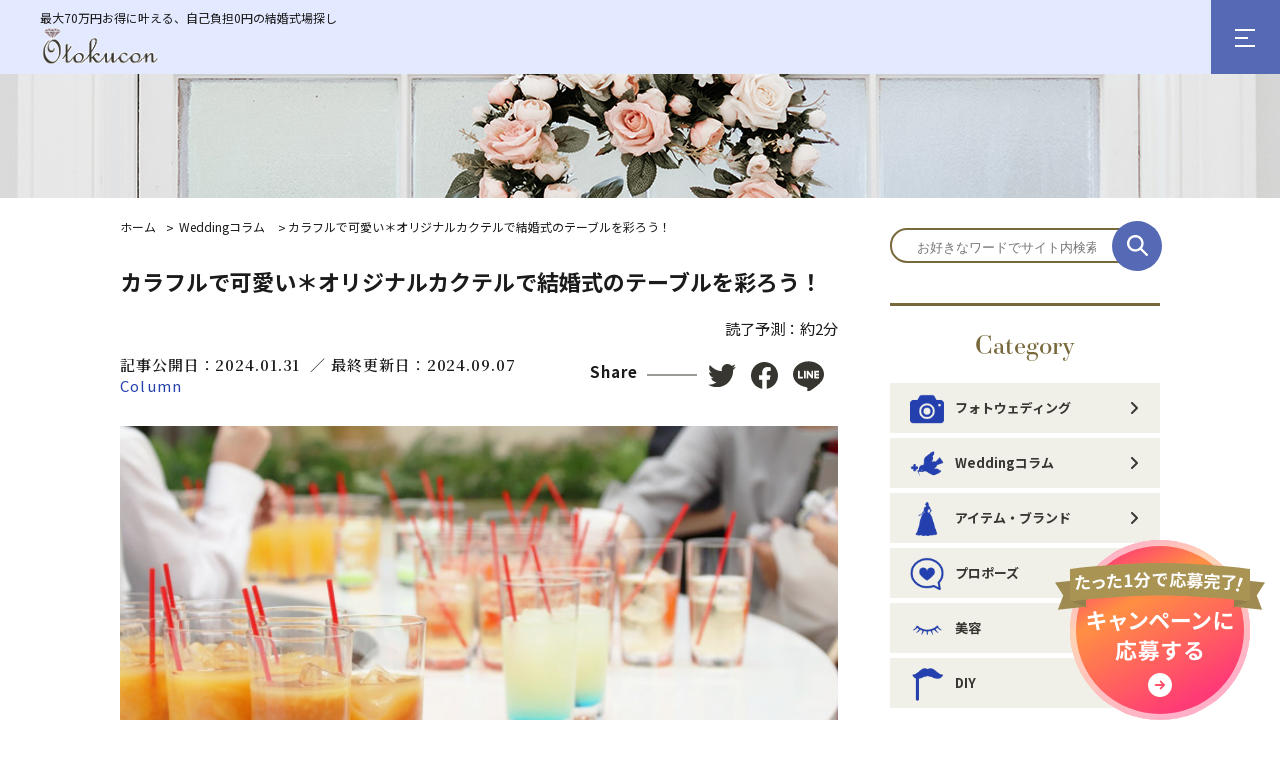

--- FILE ---
content_type: text/html; charset=UTF-8
request_url: https://xn--t8j597j6jd.net/blog/2606
body_size: 38397
content:
<!DOCTYPE html>
<html lang="ja">
	<head prefix="og: http://ogp.me/ns# fb: http://ogp.me/ns/fb#">
    <!-- Google Tag Manager -->
		<script>(function(w,d,s,l,i){w[l]=w[l]||[];w[l].push({'gtm.start':
		new Date().getTime(),event:'gtm.js'});var f=d.getElementsByTagName(s)[0],
		j=d.createElement(s),dl=l!='dataLayer'?'&l='+l:'';j.async=true;j.src=
		'https://www.googletagmanager.com/gtm.js?id='+i+dl;f.parentNode.insertBefore(j,f);
		})(window,document,'script','dataLayer','GTM-WVH8KJ4');</script>
		<!-- End Google Tag Manager -->
		<meta charset="utf-8">
		<meta name="viewport" content="width=device-width,initial-scale=1">
		<meta http-equiv="X-UA-Compatible" content="IE=edge">
		<meta name="format-detection" content="telephone=no">
		<title>カラフルで可愛い＊オリジナルカクテルで結婚式のテーブルを彩ろう！ | Otokucon</title>
    		<meta name="description" content="オリジナルカクテルは、新郎新婦の想いや結婚式のコンセプトなどを盛り込むことができる人気のドリンクです。カラフルで写真映えもするので、結婚式の演出として人気です。オリジナルカクテルを提供する際は、会場選びやノンアルコールドリンクの用意などに注意しましょう。">
<meta property="og:title" content="カラフルで可愛い＊オリジナルカクテルで結婚式のテーブルを彩ろう！"/>
<meta property="og:description" content="オリジナルカクテルは、新郎新婦の想いや結婚式のコンセプトなどを盛り込むことができる人気のドリンクです。カラフルで写真映えもするので、結婚式の演出として人気です。オリジナルカクテルを提供する際は、会場選びやノンアルコールドリンクの用意などに注意しましょう。"/>
<meta property="og:image" content="https://xn--t8j597j6jd.net/images/blog/2606/28588520_s.jpg"/>
<meta property="og:url" content="https://xn--t8j597j6jd.net/blog/2606"/>
<meta property="og:type" content="article"/>
<meta property="og:site_name" content="Otokucon" />        		<link href='https://fonts.googleapis.com/css?family=Open+Sans:400' rel='stylesheet' type='text/css'>
		<link rel="shortcut icon" href="/img/favicon.ico">
		<link rel="apple-touch-icon-precomposed" href="/img/favicon.png">
		<link rel="stylesheet" type="text/css" href="/common/css/main.css" />    <link rel="stylesheet" href="https://use.typekit.net/hqa5mhi.css">
    <link rel="stylesheet" href="https://cdnjs.cloudflare.com/ajax/libs/drawer/3.2.1/css/drawer.min.css">
		<script type="text/javascript" src="/common/js/jquery.min.js"></script>		<script type="text/javascript" src="/common/js/lib-min.js"></script>		<script type="text/javascript" src="/common/js/main-min.js"></script>    <script src="https://cdnjs.cloudflare.com/ajax/libs/iScroll/5.1.3/iscroll.min.js"></script>
    <script src="https://cdnjs.cloudflare.com/ajax/libs/drawer/3.2.1/js/drawer.min.js"></script>
		<link rel="stylesheet" type="text/css" href="/common/css/blog.css" />
	<link rel="stylesheet" type="text/css" href="/common/css/blog_detail.css" />		
  <script type="application/ld+json">
{
  "@context": "https://schema.org",
  "@type": "BlogPosting",
  "mainEntityOfPage": {
    "@type": "WebPage",
    "@id": "https://xn--t8j597j6jd.net/blog/2606"
  },
  "headline": "カラフルで可愛い＊オリジナルカクテルで結婚式のテーブルを彩ろう！",
  "description": "オリジナルカクテルは、新郎新婦の想いや結婚式のコンセプトなどを盛り込むことができる人気のドリンクです。カラフルで写真映えもするので、結婚式の演出として人気です。オリジナルカクテルを提供する際は、会場選びやノンアルコールドリンクの用意などに注意しましょう。",
  "image": "https://xn--t8j597j6jd.net/images/blog/2606/28588520_s.jpg",
  "author": {
    "@type": "Organization",
    "name": "お得婚編集部"
  },
  "publisher": {
    "@type": "Organization",
    "name": "Otokucon",
    "logo": {
      "@type": "ImageObject",
      "url": "https://xn--t8j597j6jd.net/common/img/com/logo.png"
    }
  },
  "datePublished": "2024-01-31",
  "dateModified": "2024-09-07"
}
</script>

<script type="application/ld+json">
{
  "@context": "https://schema.org",
  "@type": "BreadcrumbList",
  "itemListElement": [
    {
      "@type": "ListItem",
      "position": 1,
      "name": "ホーム",
      "item": "https://xn--t8j597j6jd.net/"
    },
    {
      "@type": "ListItem",
      "position": 2,
      "name": "Weddingコラム",
      "item": "https://xn--t8j597j6jd.net/blog?cat=Weddingコラム"
    },
    {
      "@type": "ListItem",
      "position": 3,
      "name": "カラフルで可愛い＊オリジナルカクテルで結婚式のテーブルを彩ろう！",
      "item": "https://xn--t8j597j6jd.net/blog/2606"
    }
  ]
}
</script>
	</head>
	<body class="drawer drawer--right">
		<!-- Google Tag Manager (noscript) -->
		<noscript><iframe src="https://www.googletagmanager.com/ns.html?id=GTM-WVH8KJ4"
		height="0" width="0" style="display:none;visibility:hidden"></iframe></noscript>
		<!-- End Google Tag Manager (noscript) -->

		<header>
			<div class="header_top">
                  <p class="header_lead">最大70万円お得に叶える、自己負担0円の結婚式場探し</p>
        
        <div class="logo">
					<a href="/"><img src="/common/img/com/logo.png" alt="Otokucon"></a>
				</div>
        <div id="nav-toggle">
          <div>
            <span></span>
            <span></span>
            <span></span>
          </div>
        </div>
        <div id="gloval-nav">
            <section class="category">
                <h2 class="category_ttl">Category</h2>
                <ul class="category_list">
  <li class="list_02">
    <a href="/blog?cat=フォトウェディング">
              <span><img src="/images/blogcat/3117/photowedding_title.png" alt="フォトウェディング" width="20px"></span>
            フォトウェディング    </a>
  </li>
    <li class="list_02">
    <a href="/blog?cat=Weddingコラム">
              <span><img src="/images/blogcat/2943/column_title.png" alt="Weddingコラム" width="20px"></span>
            Weddingコラム    </a>
  </li>
    <li class="list_02">
    <a href="/blog?cat=アイテム・ブランド">
              <span><img src="/images/blogcat/2061/dress_title.png" alt="アイテム・ブランド" width="20px"></span>
            アイテム・ブランド    </a>
  </li>
    <li class="list_02">
    <a href="/blog?cat=プロポーズ">
              <span><img src="/images/blogcat/2940/pro_title.png" alt="プロポーズ" width="20px"></span>
            プロポーズ    </a>
  </li>
    <li class="list_02">
    <a href="/blog?cat=美容">
              <span><img src="/images/blogcat/2939/beauty_title.png" alt="美容" width="20px"></span>
            美容    </a>
  </li>
    <li class="list_02">
    <a href="/blog?cat=DIY">
              <span><img src="/images/blogcat/2064/diy_title.png" alt="DIY" width="20px"></span>
            DIY    </a>
  </li>
  </ul>              </section>
              <ul class="sns">
                <li>
                  <a href="https://www.instagram.com/otokucon/" target="_blank">
                    <img src="/common/img/com/insta_02.svg" alt="インスタ">
                  </a>
                </li>

                <li>
                  <a href="https://twitter.com/otokucon" target="_blank">
                    <img src="/common/img/com/twitter_02.svg" alt="ツイッター">
                  </a>
                </li>
              </ul>
        </div>
      </div>
		</header>

		<main>
			<script type="text/javascript" src="/common/js/blog.js"></script>
<style>
	main .content .content_data .dataBox .category {
		border-left: none;
		padding-left: 0;
	}
</style>


<a href="https://www.otokucon.jp/" id="flow_bnr_new" target="_blank"></a>

<section class="content">
	<section class="content_img">
		<div class="main">
			<img src="/common/img/blog/blogimg_pc.jpg" class="pc">
			<img src="/common/img/blog/blogimg_sp.jpg" class="sp">
		</div>
	</section>
	<section class="column">
		<div class="column_content">
			<section class="article">

			<div class="breadcrumb">
				<ul>
					<li>
						<a href="/">ホーム</a></li>
					<li>
						<a href="/blog?cat=Weddingコラム">Weddingコラム</a>					</li>
					<li>
						カラフルで可愛い＊オリジナルカクテルで結婚式のテーブルを彩ろう！					</li>
				</ul>
			</div>

											<section class="content">
					<h1 class="ttl read">カラフルで可愛い＊オリジナルカクテルで結婚式のテーブルを彩ろう！</h1>
					<div class="content_data">
						<div class="dataBox">
							<span class="day">
								記事公開日：2024.01.31							</span>
							<span class="day">
								／ 最終更新日：2024.09.07							</span><br>
							<span class="category">
															Column													</span>
						</div>
						<div class="sns">
							<span class="sns_ttl">Share</span>
							<ul class="sns_link">
								<li class="tw">
									<a href="http://twitter.com/share?url=https://xn--t8j597j6jd.net/blog/2606&text=%E3%82%AB%E3%83%A9%E3%83%95%E3%83%AB%E3%81%A7%E5%8F%AF%E6%84%9B%E3%81%84%EF%BC%8A%E3%82%AA%E3%83%AA%E3%82%B8%E3%83%8A%E3%83%AB%E3%82%AB%E3%82%AF%E3%83%86%E3%83%AB%E3%81%A7%E7%B5%90%E5%A9%9A%E5%BC%8F%E3%81%AE%E3%83%86%E3%83%BC%E3%83%96%E3%83%AB%E3%82%92%E5%BD%A9%E3%82%8D%E3%81%86%EF%BC%81+%7C+Otokucon" onclick="window.open(this.href, 'twwindow', 'width=650, height=450, menubar=no, toolbar=no, scrollbars=yes'); return false;">
									<img src="/common/img/blog/twitter.svg" alt="twitter"></a>
								</li>
								<li class="fb">
									<a class="fb btn" href="http://www.facebook.com/share.php?u=https://xn--t8j597j6jd.net/blog/2606" onclick="window.open(this.href, 'FBwindow', 'width=650, height=450, menubar=no, toolbar=no, scrollbars=yes'); return false;"><img src="/common/img/blog/fb.svg" alt="facebook"></a>
								</li>
								<li class="line">
									<a href="http://line.me/R/msg/text/カラフルで可愛い＊オリジナルカクテルで結婚式のテーブルを彩ろう！%20|%20Otokucon%20%20https://xn--t8j597j6jd.net/blog/2606">
									<img src="/common/img/blog/line.svg" alt="LINE">
									</a>
								</li>
							</ul>
						</div>
					</div>
					<div class="content_txt">
						<div class="mainimg">
							<img src="/images/blog/2606/28588520_s.jpg" alt="カラフルで可愛い＊オリジナルカクテルで結婚式のテーブルを彩ろう！" />						</div>
						<div class="txt">
							<p>結婚式でゲストに振る舞われるカクテル。</p>

<p>定番のカクテルを提供するのもよいですが、結婚式のコンセプトや新郎新婦をイメージした<span style="color: #aa9454;">オリジナルカクテル</span>を作る演出も人気を集めています。</p>

<p>カクテルのアレンジ方法は多種多彩なので、自分たちの結婚式にふさわしいオリジナルカクテル作りにチャレンジしてみましょう。</p>

<p style="background-color: #fffdeb;padding: 20px 10px!important;">今回はオリジナルカクテルの魅力や、結婚式におすすめのオリジナルカクテル、式でオリジナルカクテルを提供する際に注意すべきポイントを紹介します。</p>

<div class="btn_entry"></div>

<div class="mokuji">
<ul class="mokuji_box">
	<li class="mokuji_title">目次</li>
	<li><a href="#sec_01"><span class="mokuji_mark">1、</span>オジナルカクテルの魅力</a></li>
	<li><a href="#sec_02"><span class="mokuji_mark">2、</span>結婚式におすすめのオリジナルカクテル</a></li>
	<li><a href="#sec_03"><span class="mokuji_mark">3、</span>結婚 式でオリジナルカクテルを提供するときの注意点</a></li>
	<li><a href="#sec_04"><span class="mokuji_mark">4、</span>【まとめ】カラフルで可愛いオリジナルカクテルでゲストをもてなそう</a></li>
</ul>
</div>

<p>&nbsp;</p>

<h2 class="headline" id="sec_01">オリジナルカクテルの魅力</h2>

<p><img alt="オリ ジナルカクテルの魅力" src="/images/blog/upload/files/24010514_s.jpg" style="width: 640px; height: 480px;" /></p>

<p style="background-color: #ffe9e9;padding: 20px 10px!important;">オリジナルカクテルの魅力は大きく分けて「4つ」あります。</p>

<p>&nbsp;</p>

<h3>オリジナリティが高い</h3>

<p><span style="letter-spacing:-0.5px;">オリジナルカクテルは文字通り、素材や材料などを一から自分で選んで作ったオリジナリティの高いカクテルです。</span></p>

<p>カクテルに使える素材や材料は非常に多く、その組み合わせも千差万別。</p>

<p><span style="letter-spacing:-0.95px;">素材や材料、配合率などにこだわって作りあげたオリジナルカクテルは個性が強く、大事な日を記念する象徴となります。</span></p>

<p><span style="background-color:#ffffbf;">結婚式なら、式のコンセプトや新郎新婦のイメージ、これまでの思い出などをモチーフにした素材・材料を使うことで、結婚式にふさわしいオリジナルカクテルを作ることが可能です。</span></p>

<p>&nbsp;</p>

<h3>カラフルで見た目が華やか</h3>

<p><img alt="カラフルで見た目が華やか" src="/images/blog/upload/files/22235617_s%281%29.jpg" style="width: 640px; height: 427px;" /></p>

<p>カクテルの色やデザインは、使用する素材や材料によって多種多様です。</p>

<p>赤や青、黄など原色に近い派手めのカクテルもあれば、ワインレッドやダークグリーンなど、落ち着いた色合いのカクテルもあります。</p>

<p><span style="background-color:#ffe9e9;">カラフルなカクテルは見た目も華やかで、会場を彩る演出のひとつとして重宝します。</span></p>

<p>&nbsp;</p>

<h3>式のテーマやコンセプトを表現できる</h3>

<p>オリジナルカクテルは素材や色、デザインなどを自由に設計できるので、結婚式のテーマやコンセプトを表現しやすいところが特徴です。</p>

<p>例えば新郎新婦の出会いが海だった場合、海をイメージしたさわやかなマリンブルーのオリジナルカクテルを提供するなど。</p>

<p><span style="background-color:#ffffbf;">オリジナルカクテルを見ただけで今回の結婚式のテーマやコンセプトが理解できるので、ゲストもより演出を楽しむことができるでしょう。</span></p>

<p>&nbsp;</p>

<h3>初心者でもアイデアを出しやすい</h3>

<p><img alt="初心者でもアイデアを出しやすい" src="/images/blog/upload/files/28481500_s.jpg" style="width: 640px; height: 426px;" /></p>

<p>オリジナルカクテルというと「作るのが難しい」というイメージがありますが、インターネットなどで検索すれば参考になるレシピはたくさん出てきます。</p>

<p>これまでオリジナルカクテルを作ったことがないという方も、<span style="background-color:#ffe9e9;">おおよそのレシピや作り方をチェックすれば、自分たちだけのオリジナルカクテルを考案することが可能</span>です。</p>

<p><span style="letter-spacing:-0.5px;">また、実際にカクテルを作るのは結婚式場のスタッフなので、自分にカクテルを作るテクニックがなくても安心です。</span></p>

<p>&nbsp;</p>

<h2 class="headline" id="sec_02">結婚式におすすめのオリジナルカクテル</h2>

<p><img alt="結婚式におすすめのオリジナルカクテル" src="/images/blog/upload/files/26492404_s%281%29.jpg" style="width: 640px; height: 427px;" /></p>

<p style="background-color: #fffdeb;padding: 20px 10px!important;">結婚式でゲストに振る舞いたいおすすめのオリジナルカクテルのアイデアを「3つ」ご紹介します。</p>

<p>&nbsp;</p>

<h3>新郎新婦の好きなものをモチーフにする</h3>

<p>新郎新婦が好きなものをモチーフにしたオリジナルカクテルは、ふたりの人となりを知ってもらうのにうってつけの一品です。</p>

<p>例えば、新郎新婦ともにハワイが大好き！という場合は、砂浜をイメージした乳白色のカクテルの上に、海の色に似たマリンブルーのカクテルを重ねることで、ハワイらしさを演出できます。</p>

<p>ハワイの初代国花であるハイビスカスを飾れば、より演出が際立つでしょう。</p>

<p>同じように、<span style="background-color:#ffe9e9;">新郎がメロン好き、新婦がオレンジ好きなら、オレンジジュースとメロンリキュールを使ったカクテル「メロンボール」を提供する</span>など、さまざまなアイデアがあります。</p>

<p>&nbsp;</p>

<h3>新郎新婦の生まれ故郷をモチーフにする</h3>

<p><img alt="新郎新婦の生まれ故郷をモチーフにする" src="/images/blog/upload/files/22749733_s.jpg" style="width: 640px; height: 427px;" /></p>

<p>結婚式に両親や親族、地元の友人などをゲストとして招く場合は、生まれ故郷をモチーフにしたオリジナルカクテルを作るのも一興です。</p>

<p>例えば、新郎の故郷の名産品であるフルーツを使用にする。</p>

<p>新婦の地元で作られている地酒をベースにするなど。</p>

<p><span style="background-color:#ffffbf;">ゲストは新郎新婦それぞれの故郷の味を堪能できると共に、地元の懐かしい味わいも楽しむことができて、一石二鳥の効果を狙えます。</span></p>

<p>オリジナルカクテルを並べたテーブルに、それぞれの名産品の説明などを加えてもいいかもしれません。</p>

<p>&nbsp;</p>

<h3>カラードレスをモチーフにする</h3>

<p>結婚式でお色直しのドレスを着用するのなら、カラードレスをモチーフにしたオリジナルカクテルを作ってもよいでしょう。</p>

<p><span style="background-color:#ffe9e9;">カクテルは豊富な色を再現できるので、カラードレスとお揃いの色にすることも可能です。</span></p>

<p>お色直しは式の途中で行われるので、ゲストはオリジナルカクテルに込められた意味を後で知ることになり、サプライズ的な演出を楽しめます。</p>

<div class="btn_entry"></div>

<h2 class="headline" id="sec_03">結婚式でオリジナルカクテルを提供するときの注意点</h2>

<p><img alt="結婚式でオリジナルカクテルを提供するときの注意点" src="/images/blog/upload/files/28619400_s%281%29.jpg" style="width: 640px; height: 519px;" /></p>

<p style="background-color: #fffdeb;padding: 20px 10px!important;">結婚式でオリジナルカクテルを提供する際に気を付けたいポイントを「3つ」ご紹介します。</p>

<p>&nbsp;</p>

<h3>オリジナルカクテルサービスのある式場を選ぶ</h3>

<p>ほとんどの結婚式場では、オリジナルカクテルをはじめとするドリンクの持ち込みを禁じています。</p>

<p>そのため、オリジナルカクテルを結婚式で振る舞いたいときは、オリジナルカクテルを作るサービスを提供している式場を選ばなければなりません。</p>

<p><span style="background-color:#ffe9e9;">オリジナルカクテルの提供を希望する場合は、必ずサービスに対応しているところを選ぶようにしましょう。</span></p>

<p>&nbsp;</p>

<h3>ノンアルコールカクテルも用意する</h3>

<p><img alt="ノンアルコールカクテルも用意する" src="/images/blog/upload/files/2266770_s.jpg" style="width: 640px; height: 427px;" /></p>

<p>ゲストの中には、お酒に弱い方や、車を運転するので飲酒できない方など、さまざまな理由でアルコールを口にできない方もいます。</p>

<p>そのような方でもオリジナルカクテルの演出を楽しめるよう、ノンアルコールタイプのカクテルも用意しておきましょう。</p>

<p>見た目をまったく同じにする場合は、アルコール入りとノンアルコールのものをはっきり区別できるよう、陳列や表示の仕方に十分注意を払う必要があります。</p>

<p><span style="background-color:#ffffbf;">誤ってアルコールを口にしないよう、ノンアルコールの方は別のモチーフを採り入れたオリジナルカクテルを作ってもよいかもしれません。</span></p>

<p>&nbsp;</p>

<h3>飲みやすさも考える</h3>

<p>オリジナルカクテルは写真映えするところが利点ですが、見た目を重視しすぎると、いざドリンクを飲もうとしたときに「飾りが邪魔で飲みにくい」「味がいまいち」などの不満が出てしまうことがあります。</p>

<p>オリジナルカクテルは演出の一つであると同時に、ゲストを楽しませるドリンクの一つでもありますので、<span style="background-color:#ffe9e9;">見た目だけでなく飲みやすさにも配慮しましょう</span>。</p>

<p>&nbsp;</p>

<h3>予算を考慮する</h3>

<p><img alt="予算を考慮する" src="/images/blog/upload/files/27231966_s.jpg" style="width: 640px; height: 431px;" /></p>

<p>オリジナルカクテルの費用は、カクテルの種類や数などによって異なります。</p>

<p>種類や数が多いほど費用はかさむので、<span style="background-color:#ffffbf;">あらかじめ予算を決めてからオリジナルカクテルの種類や数を検討した方がよいでしょう</span>。</p>

<p>&nbsp;</p>

<h2 class="headline" id="sec_04">【まとめ】カラフルで可愛いオリジナルカクテルでゲストをもてなそう</h2>

<p>オリジナルカクテルは、新郎新婦や結婚式のテーマをモチーフにできる。</p>

<p>写真映えする見た目に仕上がるなど、さまざまなメリットがあります。</p>

<p>素材や材料の選び方、組み合わせは多種多様なので、新郎新婦の好きなものや故郷のものを採り入れたり、カラードレスとお揃いの色にしたりと、いろいろな演出を行えるのも魅力です。</p>

<p><span style="background-color:#ffe9e9;">ただ、ゲストの中にはアルコールを飲めない方もいるので、オリジナルカクテルを提供する際はノンアルコールも用意するなどの配慮を忘れないようにしましょう。</span></p>

<p>結婚式をどこで挙げようか迷っている方は、チャペル挙式料や衣装代、着付け代、ブーケ費用などが無料になる<span style="color: #aa9454;">Otokucon</span>のキャンペーンご利用がおすすめです。</p>

<p>開催地に合わせて希望の式場を選べるので、お得に結婚式を挙げたい方は、ぜひ<span style="color: #aa9454;">Otokucon</span>のキャンペーンご利用をご検討ください。</p>

<div class="btn_entry"></div>						</div>
						<div class="author_card">
							<p class="author_card_title">この記事を書いた人</p>
							<div class="author_card_inner">
								<div class="author_card_avatar">
									<img src="/common/img/com/icon_author.png" alt="お得婚編集部のアイコン">
								</div>
								<div class="author_card_body">
									<p class="author_card_name">お得婚編集部</p>
									<p class="author_card_desc">
										ブライダル業界専門ライター。<br>
										トレンド分析から式場選びのポイント、さらに結婚式場リサーチの経験を活かし、結婚を控えるカップルやご家族に役立つ情報を、わかりやすく丁寧にお届けします。<br>
										業界の知見をもとに、人生の特別な瞬間をより素敵にする情報をお届けします。
									</p>
								</div>
							</div>
						</div>
					</div>
          <dl class="keyword">
            <dt>関連キーワード</dt>
            <dd>
              <ul>
                							  								<li>
									<a href="/blog?tag=カクテル">
										<span class="tag_link">カクテル</span>
									</a>
								</li>
							  							  								<li>
									<a href="/blog?tag=オリジナル">
										<span class="tag_link">オリジナル</span>
									</a>
								</li>
							  							  								<li>
									<a href="/blog?tag=カラフル">
										<span class="tag_link">カラフル</span>
									</a>
								</li>
							                </ul>
            </dd>
          </dl>

				</section>
							<section class="recommended">
					<h2 class="ttl_h2">
            <span class="en">Recommend</span>
            <span class="ja">― これを読んだあなたへのオススメ ―</span>
          </h2>
											<ul class="article_list list">
				<li>
			<a href="/blog/3236">
		        <span class="img">
		        	<img src="/images/blog/3236/23162365_s.jpg" alt="" />				</span>
          <div class="txt">
            <h3 class="ttl ttl_2">仏前式とは？魅力・メリットや式の流れを詳しく紹介</h3>
            <div class="day_wrap">
              <span class="day">2023.03.15</span>
              <span class="cat">Column</span>
            </div>
          </div>
	     </a>
		</li>
				<li>
			<a href="/blog/2282">
		        <span class="img">
		        	<img src="/images/blog/2282/865e28423b08fab4c26a1466a5355503_s.jpg" alt="" />				</span>
          <div class="txt">
            <h3 class="ttl ttl_2">予想外！？彼にプレゼント渡して逆プロポーズ</h3>
            <div class="day_wrap">
              <span class="day">2017.07.26</span>
              <span class="cat">Column</span>
            </div>
          </div>
	     </a>
		</li>
				<li>
			<a href="/blog/3096">
		        <span class="img">
		        	<img src="/images/blog/3096/2-1.jpg" alt="" />				</span>
          <div class="txt">
            <h3 class="ttl ttl_2">いよいよ入籍！各種SNSで使える記念写真の撮り方4選</h3>
            <div class="day_wrap">
              <span class="day">2021.03.15</span>
              <span class="cat">Column</span>
            </div>
          </div>
	     </a>
		</li>
				<li>
			<a href="/blog/3210">
		        <span class="img">
		        	<img src="/images/blog/3210/wedding-g19bac68e8_640.jpg" alt="" />				</span>
          <div class="txt">
            <h3 class="ttl ttl_2">結婚式の準備で喧嘩につながる5つのケースや費用で悩んだ際の対処法</h3>
            <div class="day_wrap">
              <span class="day">2022.11.23</span>
              <span class="cat">Column</span>
            </div>
          </div>
	     </a>
		</li>
				<li>
			<a href="/blog/3317">
		        <span class="img">
		        	<img src="/images/blog/3317/32817664_s.jpg" alt="" />				</span>
          <div class="txt">
            <h3 class="ttl ttl_2">お得婚 結婚式のWeb招待状を送る際のメッセージ例文！注意点も解説 </h3>
            <div class="day_wrap">
              <span class="day">2025.09.25</span>
              <span class="cat">Column</span>
            </div>
          </div>
	     </a>
		</li>
				<li>
			<a href="/blog/2241">
		        <span class="img">
		        	<img src="/images/blog/2241/24602964_s.jpg" alt="" />				</span>
          <div class="txt">
            <h3 class="ttl ttl_2">【大阪】レストランでウェディング？！おいしいごはんとお酒で心もおなかもうれしいプランとは？</h3>
            <div class="day_wrap">
              <span class="day">2023.04.11</span>
              <span class="cat">Column</span>
            </div>
          </div>
	     </a>
		</li>
	</ul>
									</section>
			</section>
		</div>
			<div class="search_wrap sp">
	<div class="search">
		<form action="/blog/" method="get">
			<input type=text name="w" class="txt" placeholder="お好きなワードでサイト内検索">
			<button type="submit"><img src="/common/img/com/search_icon.svg"></button >
		</form>
	</div>
</div>

<div class="column_list">

  <div class="search pc">
    <form action="/blog/" method="get">
			<input type=text name="w" class="txt" placeholder="お好きなワードでサイト内検索">
			<button type="submit"><img src="/common/img/com/search_icon.svg"></button >
    </form>
  </div>

	<section class="category">
		<h2 class="category_ttl">Category</h2>
		<ul class="category_list">
  <li class="list_02">
    <a href="/blog?cat=フォトウェディング">
    
              <span><img src="/images/blogcat/3117/photowedding_side.png" alt="フォトウェディング"></span>
            フォトウェディング    </a>
  </li>
    <li class="list_02">
    <a href="/blog?cat=Weddingコラム">
    
              <span><img src="/images/blogcat/2943/column_side.png" alt="Weddingコラム"></span>
            Weddingコラム    </a>
  </li>
    <li class="list_02">
    <a href="/blog?cat=アイテム・ブランド">
    
              <span><img src="/images/blogcat/2061/dress_side.png" alt="アイテム・ブランド"></span>
            アイテム・ブランド    </a>
  </li>
    <li class="list_02">
    <a href="/blog?cat=プロポーズ">
    
              <span><img src="/images/blogcat/2940/pro_side.png" alt="プロポーズ"></span>
            プロポーズ    </a>
  </li>
    <li class="list_02">
    <a href="/blog?cat=美容">
    
              <span><img src="/images/blogcat/2939/beauty_side.png" alt="美容"></span>
            美容    </a>
  </li>
    <li class="list_02">
    <a href="/blog?cat=DIY">
    
              <span><img src="/images/blogcat/2064/diy_side.png" alt="DIY"></span>
            DIY    </a>
  </li>
  </ul>
	</section>



	<section class="ranking">
		<h2 class="ranking_ttl">Ranking</h2>
		<ul class="ranking_list">
            <li>
      <a href="/blog/3073">
          <span class="no">1</span>
          <div class="txt">
            <h3 class="ttl ttl_rank">【結婚式0円キャンペーン】結婚式が無料ってどういうこと？</h3>
            <div class="img">
                <img src="/images/blog/3073/28593013_s.jpg" alt="" />            </div>
          </div>
      </a>
    </li>
            <li>
      <a href="/blog/3167">
          <span class="no">2</span>
          <div class="txt">
            <h3 class="ttl ttl_rank">【痛い人？】インスタグラムで話題の「プレ花嫁」とは。<br>言葉の意味や使い方を解説！</h3>
            <div class="img">
                <img src="/images/blog/3167/wedding-g3d205cfbe_640.jpg" alt="" />            </div>
          </div>
      </a>
    </li>
            <li>
      <a href="/blog/3201">
          <span class="no">3</span>
          <div class="txt">
            <h3 class="ttl ttl_rank">家族婚で後悔する5つのケースとは？向いている人や普通の結婚式の違いも紹介</h3>
            <div class="img">
                <img src="/images/blog/3201/3719138_s.jpg" alt="" />            </div>
          </div>
      </a>
    </li>
            <li>
      <a href="/blog/3202">
          <span class="no">4</span>
          <div class="txt">
            <h3 class="ttl ttl_rank">【二人だけの結婚式】後悔するケースや向いている人の特徴も紹介</h3>
            <div class="img">
                <img src="/images/blog/3202/27563536_s.jpg" alt="" />            </div>
          </div>
      </a>
    </li>
            <li>
      <a href="/blog/3211">
          <span class="no">5</span>
          <div class="txt">
            <h3 class="ttl ttl_rank">結婚式場を1軒目で決めるメリットや決めても良い人の特徴とは</h3>
            <div class="img">
                <img src="/images/blog/3211/2092888_s.jpg" alt="" />            </div>
          </div>
      </a>
    </li>
    </ul>	</section>
		</div>
	</section>
</section>

<!-- <script>
		/*
		* jQuery plugin dokuryo yosoku jikan v1.0.0
		* Date: 2014-09-13
		* Copyright (c) 2014 https://hapilaki.net/
		* Released under the MIT license:
		* http://opensource.org/licenses/mit-license.php
		*/
		$(function(){
			var entryContent=$('.content_txt');//カウントしたい部分
			var showSecond=1;//秒を表示するなら1、切り捨てなら0
			var numCharsPerMinute=600;//一分で読める文字数
			var numCharsPerSecond=numCharsPerMinute/60;
			function calcReadTime(text){
				var countChars=text.length;
				var countSeconds=Math.ceil(countChars/numCharsPerSecond);
				var result='1分未満';
				if(numCharsPerMinute<=countChars){
					var calcMinute=Math.floor(countSeconds/60);
					var calcSecond=countSeconds%60;
					var withSecond='';
					if(showSecond==1){withSecond=('0'+calcSecond).slice(-2)+'秒';}
					var result=calcMinute+'分'+withSecond;
				}
				return result;
			}
			var readTime=calcReadTime(entryContent.text());
			$('.read').after('<p class="reading-time">読了予測：'+readTime+'</p>');
		});
	</script> -->

<script>
	jQuery(function($){
		var entryContent = $('.content_txt');
		var numCharsPerMinute = 2000;

		function calcReadTime(text){
			// 改行や空白を削除
			var cleanText = text.replace(/\s+/g, '');
			var countChars = cleanText.length;

			// 文字数 ÷ 2000文字/分、最低1分
			var minutes = Math.max(1, Math.ceil(countChars / numCharsPerMinute));
			return '約' + minutes + '分';
		}

		var readTime = calcReadTime(entryContent.text());
		$('.read').after('<p class="reading-time">読了予測：' + readTime + '</p>');
	});
</script>
		</main>

		<footer>
      <div class="footer_bg">
      </div>
			<div class="footer">
        <div class="footer_in">
          <div class="footer_top">
            <div class="footer_left">
              <div class="footer_txt">
                <div class="footer_logo">
                  <a href="/">
                    <img src="/common/img/com/logo_footer.svg" alt="お得婚">
                  </a>
                </div>
                <p>
                  『結婚って、おもしろいらしい。』<br>
                  Otokuconは、花嫁様・プレ花嫁様へ向けた情報を発信するメディアです。
                </p>
              </div>
              <div class="footer_category pc">
                <h2 class="footer_category_ttl">Category</h2>
                <ul class="footer_category_list foot_list">
  <li>
    <a href="/blog?cat=フォトウェディング">
      フォトウェディング    </a>
  </li>
  <li>
    <a href="/blog?cat=Weddingコラム">
      Weddingコラム    </a>
  </li>
  <li>
    <a href="/blog?cat=アイテム・ブランド">
      アイテム・ブランド    </a>
  </li>
  <li>
    <a href="/blog?cat=プロポーズ">
      プロポーズ    </a>
  </li>
  <li>
    <a href="/blog?cat=美容">
      美容    </a>
  </li>
  <li>
    <a href="/blog?cat=DIY">
      DIY    </a>
  </li>
</ul>            </div>
          </div>

           <div class="footer_right">
              <div class="footer_sns">
                <ul>
                  <li>
                    <a href="https://www.instagram.com/otokucon/" target="_blank">
                      <img src="/common/img/com/insta.svg" alt="インスタ">
                    </a>
                  </li>
                  <!-- <li>
                    <a href="#" target="_blank">
                      <img src="/common/img/com/fb.svg" alt="フェイスブック">
                    </a>
                  </li> -->
                  <li>
                    <a href="https://twitter.com/otokucon" target="_blank">
                      <img src="/common/img/com/twitter.svg" alt="ツイッター">
                    </a>
                  </li>
                </ul>
              </div>
            </div>
          </div>
          <div class="footer_hall">
					   <ul class="footer_hall_list foot_list">
              <li><a href="/privacy/">プライバシーポリシー</a></li>
              <li><a href="/info/">運営会社</a></li>
              <li><a href="https://www.otokucon.jp/" target="_blank">豪華結婚式プレゼント</a></li>
            </ul>
				    <p class="copy"><small>&copy; Otokucon. All Rights Reserved.</small></p>
			    </div>
        </div>
      </div>

		</footer>

    <a href="#" id="page-top" class="page-top"></a>

						<script src="https://use.typekit.net/dwa1tlj.js"></script>
			<script>try{Typekit.load({ async: true });}catch(e){}</script>

    <script>
        $(function () {
          $('.scroll').on('click', function () {
              var position = $(this).offset().top;
              $("html,body").animate({
                  scrollTop: position + 100
              }, 500, 'swing');
             return false;
          });
      });
      </script>
	</body>
</html>


--- FILE ---
content_type: text/css
request_url: https://xn--t8j597j6jd.net/common/css/main.css
body_size: 6619
content:
@import "https://fonts.googleapis.com/css?family=Raleway:200";
@import "https://fonts.googleapis.com/css?family=Poppins:300";
@import "https://fonts.googleapis.com/css?family=Noto+Serif+JP:600";
@import "https://fonts.googleapis.com/css?family=Noto+Sans+JP:700";
@import "https://fonts.googleapis.com/css?family=Allura&display=swap"; /*! minireset.css v0.0.3 | MIT License | github.com/jgthms/minireset.css */
@import "https://fonts.googleapis.com/css?family=Noto+Sans+JP";
html,
body,
p,
ol,
ul,
li,
dl,
dt,
dd,
blockquote,
figure,
fieldset,
legend,
textarea,
pre,
iframe,
hr,
h1,
h2,
h3,
h4,
h5,
h6 {
  margin: 0;
  padding: 0;
}
h1,
h2,
h3,
h4,
h5,
h6 {
  font-size: 100%;
  font-weight: 300;
}
ul {
  list-style: none;
}
button,
input,
select,
textarea {
  margin: 0;
}
html {
  box-sizing: border-box;
}
*,
*:before,
*:after {
  box-sizing: inherit;
}
img,
embed,
object,
audio,
video {
  height: auto;
  max-width: 100%;
}
iframe {
  border: 0;
  max-width: 100%;
}
table {
  border-collapse: collapse;
  border-spacing: 0;
}
td,
th {
  padding: 0;
  text-align: left;
}
html {
  font-size: 62.5%;
}
img {
  vertical-align: top;
}
input[type="text"],
textarea,
input[type="submit"],
input[type="reset"] {
  border: 0 none;
  border-radius: 0;
  background: #fff none repeat scroll 0 0;
}
input[type="submit"] {
  cursor: pointer;
  -webkit-appearance: none;
  -moz-appearance: none;
  appearance: none;
}
input[type="text"],
input[type="radio"],
input[type="checkbox"],
textarea {
  outline: 0 none;
  vertical-align: middle;
  border-radius: 0;
}
input[type="text"],
textarea {
  line-height: 1.2;
  font-size: 1.6rem;
}
select {
  -webkit-appearance: none;
  -moz-appearance: none;
  appearance: none;
  background: rgba(0, 0, 0, 0) none repeat scroll 0 0;
  border-radius: 0;
  margin: 0;
  outline: medium none;
  text-overflow: ellipsis;
}
select::-ms-expand {
  display: none;
}
body {
  color: #1b1b1b;
  font-family: "Noto Sans JP", "游ゴシック Medium", "Yu Gothic Medium", YuGothic, "游ゴシック体", "ヒラギノ角ゴ Pro W3", "メイリオ", sans-serif;
  font-weight: 300;
  font-size: 1.2em;
}
a {
  color: #1b1b1b;
  text-decoration: none;
}
a:hover {
  box-sizing: border-box;
  transition: linear 0.5s;
}
@media screen and (max-width: 768px) {
  .pc {
    display: none;
  }
}
@media screen and (min-width: 769px) {
  .sp {
    display: none;
  }
}
header {
  position: fixed;
  width: 100%;
  z-index: 3;
  background: url(/common/img/com/header_bg.png) no-repeat 0 0;
  top: 0;
  padding: 9px 0;
  background-size: cover;
}
@media screen and (max-width: 768px) {
  header {
    padding: 1px 0 0;
  }
}
.blog header {
  background: #e3e9ff;
  margin-bottom: 20px;
}
header .header_top {
  margin: 0 auto;
  *zoom: 1;
}
header .header_top:after {
  content: "";
  display: table;
  clear: both;
}
@media screen and (min-width: 769px) {
  header .header_top {
    min-width: 1000px;
    margin: 0 auto;
  }
}
header .header_top .drawer-hamburger {
  float: right;
}
header .header_top .hamburger_nemu {
  transform: translateY(-100vh);
  transition: transform 1s cubic-bezier(0.215, 0.61, 0.355, 1);
  background: url(../img/hamburger_bg_pc.png) no-repeat bottom center/cover;
  padding: 70px 0;
  position: absolute;
  bottom: 0;
}
header .header_top .logo {
  float: left;
  *zoom: 1;
  margin-left: 40px;
}
header .header_top .logo:after {
  content: "";
  display: table;
  clear: both;
}
@media screen and (max-width: 768px) {
  header .header_top .logo {
    margin: 0 auto 1.2vw;
    width: 28vw;
    padding-left: 5%;
  }
}
header .header_top .logo a img {
  height: 100%;
  width: 120px;
}
@media screen and (max-width: 768px) {
  header .header_top .logo a img {
    width: 23vw;
  }
}
.header_lead {
  padding-left: 40px;
}
@media screen and (max-width: 768px) {
  .header_lead {
    padding-left: 5%;
  }
}
#gloval-nav {
  bottom: 0;
  background: #fff;
  opacity: 0;
  position: fixed;
  right: 0;
  top: 0;
  transition: opacity 0.3s ease, visibility 0.3s ease;
  visibility: hidden;
  z-index: 990;
  width: 540px;
  padding: 80px 40px 25px;
  overflow-y: auto;
}
@media screen and (max-width: 768px) {
  #gloval-nav {
    width: 100%;
  }
}
#gloval-nav .category {
  margin-bottom: 40px;
}
#gloval-nav .category li {
  position: relative;
}
#gloval-nav .category li a {
  border-bottom: 2px solid #f1f0e8;
  padding-bottom: 10px;
  font-size: 13px;
  font-weight: bold;
  display: block;
  padding-left: 57px;
  position: relative;
}
#gloval-nav .category li span {
  position: absolute;
  left: 10px;
}
#gloval-nav .category li:nth-child(2) span {
  left: 13px;
}
#gloval-nav .category li:nth-child(3) span {
  left: 7px;
  top: 17px;
}
#gloval-nav .category li:nth-child(4) span {
  left: 13px;
  top: 6px;
}
#gloval-nav .category li:nth-child(5) span {
  left: 10px;
}
#gloval-nav .category li + li a {
  padding-top: 10px;
}
#gloval-nav .category li.icon:after {
  content: "";
  background: url(/common/img/com/icon_side.png) no-repeat 0 0;
  position: absolute;
  width: 17px;
  height: 21px;
  z-index: 1;
  right: 43px;
  top: 50%;
  margin-top: -10.5px;
}
#gloval-nav .bnr {
  margin-bottom: 40px;
}
#gloval-nav .bnr ul {
  display: flex;
  padding: 0 20px;
  justify-content: space-between;
}
#gloval-nav .sns {
  display: flex;
  justify-content: center;
}
#gloval-nav .sns li {
  width: 55px;
  height: 55px;
  text-align: center;
  line-height: 55px;
  border-radius: 50%;
  border: 1px solid #78693c;
  align-items: center;
  display: flex;
  justify-content: center;
  margin: 0 10px;
}
#gloval-nav .sns li img {
  vertical-align: middle;
  width: 20px;
}
.open #gloval-nav {
  opacity: 1;
  visibility: visible;
}
#nav-toggle {
  position: fixed;
  cursor: pointer;
  z-index: 1000;
  right: 0;
  top: 0;
  background: #5569b4;
  width: 69px;
  height: 74px;
  padding: 15px 24px;
}
@media screen and (max-width: 768px) {
  #nav-toggle {
    width: 13vw;
    height: 13vw;
    padding: 2.2vw 4.3vw;
  }
}
#nav-toggle > div {
  position: relative;
  width: 36px;
}
#nav-toggle span {
  -webkit-transition: top 0.5s ease, -webkit-transform 0.6s ease-in-out;
  background: #fff;
  display: block;
  height: 2px;
  left: 0;
  position: absolute;
  transition: transform 0.6s ease-in-out, top 0.5s ease;
  width: 20px;
}
@media screen and (max-width: 768px) {
  #nav-toggle span {
    width: 24px;
  }
}
#nav-toggle span:nth-child(1) {
  top: 14px;
}
@media screen and (max-width: 768px) {
  #nav-toggle span:nth-child(1) {
    top: 2.5vw;
    width: 4.5vw;
  }
}
#nav-toggle span:nth-child(2) {
  top: 22px;
  width: 13px;
}
@media screen and (max-width: 768px) {
  #nav-toggle span:nth-child(2) {
    top: 4.2vw;
    width: 3vw;
  }
}
#nav-toggle span:nth-child(3) {
  top: 30px;
}
@media screen and (max-width: 768px) {
  #nav-toggle span:nth-child(3) {
    top: 5.9vw;
    width: 4.5vw;
  }
}
.open #nav-toggle {
  background: none;
}
.open #nav-toggle span {
  background: #5569b4;
}
.open #nav-toggle span:nth-child(1) {
  top: 15px;
  transform: rotate(45deg);
}
.open #nav-toggle span:nth-child(2) {
  top: 15px;
  width: 0;
  left: 50%;
}
.open #nav-toggle span:nth-child(3) {
  top: 15px;
  transform: rotate(-45deg);
}
.category,
.ranking,
.twitter,
.bnr {
  border-top: 3px solid #78693c;
  padding: 20px 0 0;
}
.category_ttl,
.ranking_ttl,
.twitter_ttl,
.bnr_ttl {
  color: #78693c;
  font-size: 2.6rem;
  text-align: center;
  margin-bottom: 20px;
  font-family: essonnes-display, serif;
}
@media screen and (max-width: 768px) {
  .category_ttl,
  .ranking_ttl,
  .twitter_ttl,
  .bnr_ttl {
    margin-bottom: 7%;
    font-size: 7.6vw;
  }
}
a.scroll {
  padding-top: 50px;
  position: absolute;
  bottom: -86px;
  left: 50%;
  z-index: 2;
  display: inline-block;
  transform: translate(0, -50%);
  color: #2246cd;
  letter-spacing: 0.1em;
  text-decoration: none;
  transition: opacity 0.3s;
}
@media screen and (max-width: 768px) {
  a.scroll {
    font-size: 4.5vw;
    bottom: -25vw;
    transform: translate(-50%, -50%);
  }
}
a.scroll span {
  position: absolute;
  top: 0;
  left: 50%;
  width: 9px;
  height: 28px;
  margin-left: -4px;
  transform: rotate(-45deg);
  background: url("../img/top/arrow_scroll.png") no-repeat 0 0;
  -webkit-animation: sdb 1.5s infinite;
  animation: sdb 1.5s infinite;
  box-sizing: border-box;
}
@media screen and (max-width: 768px) {
  a.scroll span {
    width: 1vw;
    height: 8vw;
    margin-left: 0;
  }
}
@-webkit-keyframes sdb {
  0% {
    -webkit-transform: translate(0, 0);
    opacity: 0;
  }
  50% {
    opacity: 1;
  }
  100% {
    -webkit-transform: translate(0, 20px);
    opacity: 0;
  }
}
@keyframes sdb {
  0% {
    transform: translate(0, 0);
    opacity: 0;
  }
  50% {
    opacity: 1;
  }
  100% {
    transform: translate(0, 20px);
    opacity: 0;
  }
}
.search_wrap {
  background: #eee;
  padding: 3vw 0;
}
.search {
  position: relative;
  padding: 10px;
  border-radius: 22px;
  height: 35px;
  border: 2px solid #78693c;
  margin-bottom: 50px;
}
@media screen and (min-width: 769px) {
  .search {
    top: 10px;
  }
}
@media screen and (max-width: 768px) {
  .search {
    height: 11vw;
    line-height: 9vw;
    width: 90%;
    border-radius: 6vw;
    margin: 0 auto;
    background: #fff;
  }
}
.search button {
  padding: 0;
  border: none;
  display: block;
  width: 50px;
  border-radius: 25px;
  background-color: #5569b4;
  height: 50px;
  text-align: center;
  line-height: 50px;
  position: absolute;
  top: -17px;
  right: -64px;
}
@media screen and (max-width: 768px) {
  .search button {
    height: 12vw;
    line-height: 12vw;
    width: 12vw;
    border-radius: 50px;
    top: -0.8vw;
    right: -1vw;
  }
}
.search button img {
  width: 42%;
  vertical-align: middle;
  margin-top: -2px;
}
.search form {
  display: inline-block;
  text-align: center;
}
@media screen and (min-width: 769px) {
  .search form {
    width: 69%;
    position: absolute;
    left: 23px;
    top: 8px;
  }
}
@media screen and (max-width: 768px) {
  .search form {
    width: 65vw;
    margin: 0 auto;
    display: block;
    margin-right: 11vw;
    margin-top: -1vw;
  }
}
@media screen and (max-width: 768px) {
  .search form {
    margin-top: -0.5vw;
    line-height: 2.5;
  }
}
.search form input[type="text"] {
  font-size: 1.3rem;
  color: #1b1b1b;
  display: inline-block;
  padding-bottom: 3px;
  background: none;
  width: 100%;
}
@media screen and (max-width: 768px) {
  .search form input[type="text"] {
    text-align: center;
    font-size: 3.8vw;
  }
}
main {
  display: block;
  margin-bottom: 105px;
  padding-top: 58px;
}
@media screen and (max-width: 768px) {
  main {
    padding-top: 10vw;
  }
}
main .content {
  position: relative;
}
@media screen and (min-width: 769px) {
  main .content {
    min-width: 1000px;
  }
}
main .article .content {
  min-width: auto;
}
main .column {
  max-width: 1040px;
  margin: 0 auto;
  *zoom: 1;
}
main .column:after {
  content: "";
  display: table;
  clear: both;
}
@media screen and (max-width: 1000px) {
  main .column {
    max-width: initial;
  }
}
@media screen and (max-width: 1000px) and (-ms-high-contrast: none) {
  main .column {
    max-width: none;
  }
}
main .column_content {
  float: left;
  width: 69%;
}
@media screen and (max-width: 768px) {
  main .column_content {
    float: none;
    width: auto;
  }
}
main .column_list {
  float: right;
  width: 26%;
}
@media screen and (max-width: 768px) {
  main .column_list {
    float: none;
    width: auto;
    margin-top: 8vw;
    padding: 0 4%;
  }
}
main .column_list .sp_img {
  display: none;
}
@media screen and (max-width: 769px) {
  main .column_list .sp_img {
    display: inline-block;
    position: absolute;
    right: 5%;
    margin-top: 0;
    top: 15%;
    width: 25px;
    cursor: pointer;
  }
  main .column_list .sp_img .img {
    left: 90%;
  }
}
@media screen and (max-width: 420px) {
  main .column_list .sp_img {
    width: 5.3125%;
  }
}
main .column_list .sp_search {
  display: none;
}
@media screen and (max-width: 769px) {
  main .column_list .sp_search {
    position: absolute;
    top: 60%;
    left: 0;
    background: #000;
    opacity: 0.8;
    z-index: 100;
    width: 100%;
  }
  main .column_list .sp_search input {
    width: 90%;
    margin: 2% 5%;
    padding: 5px;
  }
}
main .column_list .bnr {
  margin-bottom: 70px;
}
main .column_list .bnr li + li {
  margin-top: 20px;
}
@media screen and (max-width: 768px) {
  main .column_list .bnr li {
    text-align: center;
  }
}
@media screen and (max-width: 768px) {
  main .column_list .bnr li img {
    width: 66vw;
  }
}
@media screen and (max-width: 768px) {
  main .column_list .ranking {
    margin: 7% 0 auto;
    padding-bottom: 0;
  }
}
main .column_list .ranking_list {
  padding-bottom: 30px;
}
main .column_list .ranking_list li {
  *zoom: 1;
  border-bottom: 1px solid #78693c;
  margin-bottom: 10px;
  padding-bottom: 15px;
}
main .column_list .ranking_list li:after {
  content: "";
  display: table;
  clear: both;
}
@media screen and (max-width: 1000px) {
  main .column_list .ranking_list li {
    margin-bottom: 5%;
  }
}
main .column_list .ranking_list li .no {
  font-family: "Allura", cursive;
  display: block;
  text-align: center;
  color: #5569b4;
  font-size: 46px;
  position: relative;
  line-height: 1;
}
@media screen and (max-width: 768px) {
  main .column_list .ranking_list li .no {
    font-size: 9vw;
  }
}
main .column_list .ranking_list li .no:after {
  content: "";
  background: url(../img/com/rank_icon.svg) no-repeat center center;
  display: block;
  width: 20px;
  height: 20px;
  position: absolute;
  top: 15px;
  right: 0;
  z-index: 0;
}
@media screen and (max-width: 768px) {
  main .column_list .ranking_list li .no:after {
    width: 7vw;
    height: 7vw;
    background-size: 100%;
    top: -2%;
    right: 0;
  }
}
main .column_list .ranking_list li .img {
  display: inline-block;
  vertical-align: middle;
  position: relative;
  width: 80px;
  height: 80px;
  float: right;
  overflow: hidden;
}
@media screen and (max-width: 768px) {
  main .column_list .ranking_list li .img {
    width: 26vw;
    height: 26vw;
  }
}
main .column_list .ranking_list li .img img {
  height: 100%;
  position: absolute;
  left: 50%;
  transform: translateX(-50%);
  max-width: initial;
}
@media all and (-ms-high-contrast: none) {
  main .column_list .ranking_list li .img img {
    max-width: none;
  }
}
main .column_list .ranking_list li .txt {
  display: block;
  overflow: hidden;
}
@media screen and (min-width: 769px) {
  main .column_list .ranking_list li .txt {
    padding-left: 10px;
  }
}
main .column_list .ranking_list li .txt .ttl_rank {
  float: left;
  width: 150px;
  font-size: 1.3rem;
}
@media screen and (max-width: 768px) {
  main .column_list .ranking_list li .txt .ttl_rank {
    width: 55vw;
    font-size: 3.8vw !important;
  }
}
main .column_list .category {
  margin-bottom: 70px;
}
@media screen and (max-width: 768px) {
  main .column_list .category {
    margin: 7% 0;
  }
}
main .column_list .category_list {
  *zoom: 1;
}
main .column_list .category_list:after {
  content: "";
  display: table;
  clear: both;
}
@media screen and (max-width: 768px) {
  main .column_list .category_list li.list_02 {
    border-bottom: 1px solid #c9c9c9;
  }
}
@media screen and (min-width: 769px) {
  main .column_list .category_list li.list_02 + li {
    margin-top: 5px;
  }
}
main .column_list .category_list li.list_02 + li.icon {
  position: relative;
}
main .column_list .category_list li.list_02 + li.icon:after {
  content: "";
  background: url(/common/img/com/icon_side.png) no-repeat 0 0;
  position: absolute;
  width: 17px;
  height: 21px;
  z-index: 1;
  right: 43px;
  top: 50%;
  margin-top: -10.5px;
}
@media screen and (max-width: 768px) {
  main .column_list .category_list li.list_02 + li.icon:after {
    width: 4vw;
    height: 5vw;
    right: 7vw;
    margin-top: -2.5vw;
    background-size: 100%;
  }
}
main .column_list .category_list li.list_02 > a {
  display: block;
  margin: 0 auto;
  color: #383630;
  height: 50px;
  line-height: 50px;
  position: relative;
  padding-left: 65px;
  background: #f1f0e8;
  font-weight: bold;
  font-size: 13px;
}
main .column_list .category_list li.list_02 > a:after {
  content: "";
  background: url(/common/img/com/arrow_01.png) no-repeat 0 0;
  position: absolute;
  width: 7px;
  height: 12px;
  right: 22px;
  top: 50%;
  margin-top: -6px;
}
@media screen and (max-width: 768px) {
  main .column_list .category_list li.list_02 > a:after {
    width: 2vw;
    height: 4vw;
    right: 3vw;
    top: 50%;
    margin-top: -1.5vw;
  }
}
main .column_list .category_list li.list_02 > a.on:after {
  transform: rotate(90deg);
}
@media screen and (max-width: 768px) {
  main .column_list .category_list li.list_02 > a {
    height: 13vw;
    line-height: 13vw;
    padding-left: 14vw;
    font-size: 3.2vw;
  }
}
main .column_list .category_list li.list_02 > a span {
  position: absolute;
  display: block;
  width: 34px;
  text-align: center;
  left: 20px;
  top: 0;
}
@media screen and (max-width: 768px) {
  main .column_list .category_list li.list_02 > a span {
    width: 9vw;
    left: 3vw;
  }
}
main .column_list .category_list li.list_02 > a span img {
  vertical-align: middle;
}
@media screen and (max-width: 768px) {
  main .column_list .category_list li.list_02 > a span img {
    width: 100%;
  }
}
main .column_list .category_list .list_child {
  padding: 30px 0 30px 30px;
  display: none;
}
main .column_list .category_list .list_child li + li {
  margin-top: 30px;
}
main .column_list .category_list .list_child a {
  font-size: 13px;
}
@media screen and (max-width: 768px) {
  main .column_list .category_list .list_child a {
    font-size: 3vw;
  }
}
@media screen and (min-width: 769px) {
  footer {
    min-width: 1000px;
  }
}
footer .footer_bg {
  background: url("../img/com/footer_img.jpg") no-repeat 0 0;
  height: 150px;
  background-size: 100%;
}
@media screen and (max-width: 768px) {
  footer .footer_bg {
    background: url("../img/com/footer_img_sp.jpg") no-repeat 0 0;
    background-size: cover;
    height: 34vw;
  }
}
footer .footer {
  background-color: #383630;
}
@media screen and (max-width: 768px) {
  footer .footer {
    max-width: initial;
    position: relative;
  }
}
@media screen and (max-width: 768px) and (-ms-high-contrast: none) {
  footer .footer {
    max-width: none;
  }
}
footer .footer_in {
  max-width: 1020px;
  padding: 35px 0 10px;
  margin: 0 auto;
  overflow: hidden;
}
footer .footer_top {
  overflow: hidden;
  margin-bottom: 50px;
}
footer .footer_left {
  border-right: 1px solid #fff;
  padding-bottom: 22px;
}
@media screen and (min-width: 769px) {
  footer .footer_left {
    float: left;
    width: 720px;
  }
}
footer .footer_logo {
  margin-bottom: 15px;
  width: 162px;
}
@media screen and (max-width: 768px) {
  footer .footer_logo {
    float: none;
    margin: 0 auto 6vw;
    width: 34vw;
  }
}
@media screen and (max-width: 768px) {
  footer .footer_logo img {
    width: 100%;
  }
}
footer .footer_txt {
  margin-bottom: 40px;
}
@media screen and (max-width: 768px) {
  footer .footer_txt {
    text-align: center;
  }
}
footer .footer_txt p {
  color: #fff;
}
@media screen and (max-width: 768px) {
  footer .footer_txt p {
    font-size: 3.3vw;
    line-height: 1.8;
    padding: 0 5%;
  }
}
footer .footer_category_ttl {
  color: #c1a95f;
  font-size: 2.1rem;
  margin-bottom: 15px;
  letter-spacing: 1.2px;
}
footer .footer_category_list {
  display: flex;
  width: 640px;
  flex-wrap: wrap;
  *zoom: 1;
}
footer .footer_category_list:after {
  content: "";
  display: table;
  clear: both;
}
footer .footer_category_list li {
  color: #fff;
}
footer .footer_category_list li:before {
  content: ">";
}
footer .footer_category_list li a {
  padding-left: 3px;
}
@media screen and (min-width: 769px) {
  footer .footer_right {
    float: right;
  }
}
footer .footer_right .btn {
  display: flex;
  margin-bottom: 40px;
}
@media screen and (max-width: 768px) {
  footer .footer_right .btn {
    justify-content: center;
  }
}
footer .footer_right .btn a {
  font-size: 12px;
  width: 130px;
  display: block;
  height: 40px;
  line-height: 40px;
  border-radius: 30px;
  font-weight: bold;
  text-align: center;
}
@media screen and (max-width: 768px) {
  footer .footer_right .btn a {
    font-size: 3.3vw;
    width: 37vw;
    height: 10vw;
  }
}
footer .footer_right .footer_sns ul {
  display: flex;
}
@media screen and (max-width: 768px) {
  footer .footer_right .footer_sns ul {
    justify-content: center;
  }
}
footer .footer_right .footer_sns li {
  width: 55px;
  height: 55px;
  text-align: center;
  line-height: 55px;
  border-radius: 50%;
  border: 1px solid #fff;
  align-items: center;
  display: flex;
  justify-content: center;
}
footer .footer_right .footer_sns li + li {
  margin-left: 10px;
}
@media screen and (max-width: 768px) {
  footer .footer_right .footer_sns li + li {
    margin-left: 4vw;
  }
}
@media screen and (max-width: 768px) {
  footer .footer_right .footer_sns li {
    width: 15vw;
    height: 15vw;
    line-height: 15vw;
  }
}
footer .footer_right .footer_sns li img {
  vertical-align: middle;
}
footer .footer_right .footer_sns li:nth-child(1) img {
  width: 20px;
}
@media screen and (max-width: 768px) {
  footer .footer_right .footer_sns li:nth-child(1) img {
    width: 6vw;
  }
}
footer .footer_right .footer_sns li:nth-child(2) img {
  width: 20px;
}
@media screen and (max-width: 768px) {
  footer .footer_right .footer_sns li:nth-child(2) img {
    width: 6.5vw;
  }
}
@media screen and (max-width: 1000px) {
  footer .footer_hall {
    float: none;
    margin-left: auto;
  }
}
footer .footer_hall_ttl {
  color: #1b1b1b;
  font-size: 1.4rem;
  margin-bottom: 15px;
}
footer .footer_hall ul {
  text-align: center;
  letter-spacing: -0.4em;
}
footer .footer_hall li {
  display: inline-block;
  letter-spacing: normal;
}
footer .footer_hall li + li {
  border-left: 1px solid #fff;
  margin-left: 0 !important;
}
footer .footer_hall li a {
  padding: 0 5px;
}
@media screen and (max-width: 768px) {
  footer .footer_hall li a {
    padding: 0 14px;
  }
}
footer .footer .foot_list li {
  margin: 0 0 10px 0;
}
footer .footer .foot_list li a {
  color: #fff;
  position: relative;
  display: inline-block;
  text-decoration: none;
}
footer .footer .foot_list li a:hover {
  opacity: 0.7;
}
@media screen and (max-width: 768px) {
  footer .footer .foot_list li a {
    font-size: 3vw;
  }
}
footer .footer .foot_list li a:after {
  background: #919191;
}
footer .footer .foot_list li + li {
  margin-left: 10px;
}
footer .footer .foot_list li:nth-child(9) {
  margin-left: 0;
}
footer .copy {
  text-align: center;
  color: #fff;
  font-size: 1.3rem;
  margin-bottom: 10px;
  font-family: "Raleway", sans-serif;
  letter-spacing: 0.2em;
  font-weight: 500;
  letter-spacing: 0.1em;
  font-weight: 600;
}
@media screen and (max-width: 768px) {
  footer .copy {
    font-size: 4vw;
  }
}
@media screen and (max-width: 768px) {
  .article .pickup {
    margin-bottom: 8vw;
  }
}
.pickup {
  *zoom: 1;
  margin: 0 auto 60px;
  max-width: 1000px;
}
.pickup:after {
  content: "";
  display: table;
  clear: both;
}
@media screen and (max-width: 768px) {
  .pickup {
    margin: 3% auto 0;
    max-width: initial;
    position: relative;
  }
}
@media screen and (max-width: 768px) and (-ms-high-contrast: none) {
  .pickup {
    max-width: none;
  }
}
.pickup_list .listbox {
  background: #eed9e6;
  background: linear-gradient(to right, #eed9e6 0%, #c8e3fe 100%);
  filter: progid:DXImageTransform.Microsoft.gradient( startColorstr="#eed9e6", endColorstr="#c8e3fe",GradientType=1 );
  padding: 5px;
  width: 49%;
  display: flex;
}
@media screen and (max-width: 1000px) {
  .pickup_list .listbox {
    margin: 0 auto;
  }
}
@media screen and (max-width: 768px) {
  .pickup_list .listbox {
    width: 100%;
  }
}
.pickup_list .listbox.listbox:nth-child(1),
.pickup_list .listbox.listbox:nth-child(2) {
  margin-bottom: 10px;
}
.pickup_list .listbox.listbox:nth-child(5) {
  display: none;
}
.pickup_list .listbox a {
  background-color: #fff;
  display: block;
  border: 1px solid #948e7e;
  padding: 10px;
}
.pickup_list .listbox .img {
  width: 100%;
  height: 210px;
  position: relative;
  overflow: hidden;
}
@media screen and (max-width: 768px) {
  .pickup_list .listbox .img {
    width: 100%;
    height: 50vw;
    margin-bottom: 10px;
  }
}
.pickup_list .listbox .img .pickup_txt {
  position: absolute;
  top: 0;
  right: 0;
  z-index: 1;
}
@media screen and (max-width: 768px) {
  .pickup_list .listbox .img .pickup_txt {
    width: 15vw;
  }
}
@media screen and (max-width: 768px) {
  .pickup_list .listbox .img .pickup_txt img {
    width: 100%;
  }
}
.pickup_list .listbox .img .pickup_txt + img {
  position: absolute;
  top: 50%;
  left: 50%;
  transform: translate(-50%, -50%);
  max-width: initial;
  height: 100%;
}
@media all and (-ms-high-contrast: none) {
  .pickup_list .listbox .img .pickup_txt + img {
    max-width: none;
  }
}
.pickup_list .listbox .txt {
  padding: 0px 0px;
  margin: 10px 0 0 0;
  letter-spacing: -0.3px;
}
@media screen and (max-width: 768px) {
  .pickup_list .listbox .txt {
    float: none;
    width: 100%;
    height: auto;
    margin: 2vw 0 0 0;
  }
}
.pickup_list .listbox .txt .ttl {
  font-size: 16px;
  font-weight: bold;
  margin-bottom: 10px;
}
@media screen and (max-width: 768px) {
  .pickup_list .listbox .txt .ttl {
    font-size: 1.1rem;
  }
}
.pickup_list .listbox .txt .day_wrap {
  overflow: hidden;
}
@media screen and (max-width: 768px) {
  .pickup_list .listbox .txt .day_wrap {
    margin-bottom: 10px;
  }
}
.pickup_list .listbox .txt p {
  clear: both;
  margin-top: 10px;
  font-size: 1.3rem;
}
@media screen and (max-width: 768px) {
  .pickup_list .listbox .txt p {
    margin: 0 0 2vw 0;
    font-size: 3vw;
  }
}
@media screen and (max-width: 768px) {
  .pickup_list .listbox .sp_wrap {
    overflow: hidden;
  }
}
@media screen and (max-width: 768px) {
  .pickup_list .listbox .ttl {
    font-size: 4.2vw !important;
    font-weight: bold;
  }
}
.page-top {
  position: fixed;
  right: 10px;
  bottom: 10px;
  width: 60px;
  height: 60px;
  background: #5569b4;
  border-radius: 50%;
  display: flex;
  justify-content: center;
  align-items: center;
  z-index: 25;
  transform: translateY(70px);
  transition: all ease 0.5s;
}
.page-top::after {
  content: "";
  width: 14px;
  height: 14px;
  border-top: 3px solid #fff;
  border-right: 3px solid #fff;
  transform: rotate(-45deg);
  margin-top: 6px;
}
.page-top.show {
  transform: translateY(0);
}
.page-top:hover {
  opacity: 0.7;
}
@media screen and (max-width: 768px) {
  .page-top {
    bottom: 160px;
  }
  .page-top.show {
    bottom: 90px;
  }
}
.breadcrumb {
  max-width: 1040px;
  margin: 0 auto 30px;
}
@media screen and (max-width: 768px) {
  .breadcrumb {
    padding: 0 10px;
  }
}
.breadcrumb li {
  display: inline;
  margin-right: 20px;
  position: relative;
}
@media screen and (max-width: 768px) {
  .breadcrumb li {
    margin-right: 15px;
  }
}
.breadcrumb li:after {
  content: ">";
  display: inline-block;
  margin-left: 10px;
  position: absolute;
  top: 50%;
  transform: translateY(-50%);
}
@media screen and (max-width: 768px) {
  .breadcrumb li:after {
    margin-left: 5px;
  }
}
.breadcrumb li:last-child:after {
  content: none;
}
.ttl_h2 {
  text-align: center;
  color: #78693c;
  font-size: 3.6rem;
  margin-bottom: 40px;
  font-family: essonnes-display, serif;
}
@media screen and (max-width: 768px) {
  .ttl_h2 {
    font-size: 11vw;
  }
}
.ttl_h2 span {
  display: block;
}
.ttl_h2 .en {
  margin-bottom: 10px;
  font-size: 3.4rem;
}
.pickup .ttl_h2 .en {
  font-size: 4.1rem;
}
@media screen and (max-width: 768px) {
  .ttl_h2 .en {
    margin-bottom: 0;
    font-size: 7.6vw;
  }
  .pickup .ttl_h2 .en {
    font-size: 11vw;
  }
}
.ttl_h2 .ja {
  font-size: 1.2rem;
}
@media screen and (max-width: 768px) {
  .ttl_h2 .ja {
    font-size: 4vw;
  }
  .pickup .ttl_h2 .ja {
    font-size: 5vw;
  }
}
.insta .ttl_h2 {
  margin-bottom: 27px;
  font-size: 3.4rem;
}
.insta .ttl_h2:before {
  content: "";
  background: url("../img/top/insta_kazari.png") no-repeat 0 0;
  width: 239px;
  height: 30px;
  display: block;
  margin: 0 auto;
}
@media screen and (max-width: 768px) {
  .insta .ttl_h2:before {
    width: 61vw;
    height: 8vw;
    background-size: 100%;
  }
}
.pickup_ttl {
  font-size: 3.2rem;
  letter-spacing: 0.1em;
  font-weight: 100;
  text-align: center;
  margin-bottom: 25px;
  font-family: "Raleway", sans-serif;
  letter-spacing: 0.2em;
  font-weight: 500;
  text-transform: uppercase;
}
@media screen and (max-width: 1000px) {
  .pickup_ttl {
    margin-bottom: 2.5%;
  }
}
@media screen and (max-width: 768px) {
  .pickup_ttl {
    font-size: 2.6rem;
  }
}
@media screen and (max-width: 420px) {
  .pickup_ttl {
    font-size: 2rem;
  }
}
.pickup_ttl:before {
  content: "";
  background: url(../img/top/pickup_icon.svg) no-repeat center center;
  display: block;
  width: 45px;
  height: 31px;
  margin: 0 auto;
}
@media screen and (max-width: 420px) {
  .pickup_ttl:before {
    width: 30px;
    height: 20px;
  }
}
@media screen and (min-width: 769px) {
  .list {
    display: flex;
    flex-wrap: wrap;
    justify-content: space-between;
  }
}
@media screen and (max-width: 768px) {
  .list {
    padding: 0 2%;
  }
}
.list li {
  margin-bottom: 3px;
}
@media screen and (min-width: 769px) {
  .list li {
    width: 32.6666666667%;
    position: relative;
  }
}
@media screen and (max-width: 768px) {
  .list li {
    margin-bottom: 3%;
    min-width: 48%;
    border-bottom: 2px dashed #c9c9c9;
    padding: 0 0 3%;
  }
}
.list li a {
  display: block;
  height: 100%;
  overflow: hidden;
}
@media screen and (min-width: 769px) {
  .list li a {
    border: 1px solid #c9c9c9;
    padding: 10px;
  }
}
@media screen and (max-width: 768px) {
  .list li a {
    position: relative;
  }
}
.list li a .img {
  position: relative;
  overflow: hidden;
  height: calc(100% - 110px);
  height: 190px;
  display: block;
  width: 100%;
}
@media screen and (max-width: 768px) {
  .list li a .img {
    float: right;
    width: 30vw;
    height: 30vw;
  }
}
.list li a .img img {
  position: relative;
  left: 50%;
  transform: translateX(-50%);
  height: 100%;
  max-width: initial;
  display: block;
}
@media all and (-ms-high-contrast: none) {
  .list li a .img img {
    max-width: none;
  }
}
.list li a .txt {
  min-height: 110px;
  padding: 10px;
}
@media screen and (max-width: 768px) {
  .list li a .txt {
    width: 65vw;
    float: left;
    font-size: 2vw;
  }
}
@media screen and (max-width: 420px) {
  .list li a .txt {
    min-height: 90px;
  }
}
@media screen and (max-width: 768px) {
  .ttl_2 {
    font-size: 3.8vw !important;
  }
}
@media screen and (max-width: 768px) {
  .day_wrap {
    bottom: 2px;
  }
}
.day {
  float: left;
  padding-right: 10px;
  font-family: "Noto Serif JP", serif;
}
@media screen and (max-width: 768px) {
  .day {
    font-size: 3vw;
  }
}
.cat {
  color: #2340ae;
  float: left;
  padding-left: 10px;
  border-left: 1px solid #000;
}
@media screen and (max-width: 768px) {
  .cat {
    font-size: 3vw;
    right: 2%;
    bottom: 1%;
  }
}
.cam01 {
  margin: 0 auto 50px;
}
@media screen and (min-width: 769px) {
  .cam01 {
    padding: 0 0 10px;
  }
}
@media screen and (max-width: 768px) {
  .cam01 {
    background: #eee;
    padding: 10px 0;
  }
}
@media screen and (min-width: 769px) {
  .cam01 .lp_link {
    width: 1000px;
    margin: 0 auto;
  }
}
@media screen and (max-width: 768px) {
  .cam01 .lp_link {
    width: 90%;
    margin: 0 auto;
  }
}
.cam01 .lp_link li {
  position: relative;
  overflow: hidden;
  float: left;
}
@media screen and (min-width: 769px) {
  .cam01 .lp_link li {
    width: 480px !important;
    height: 100px !important;
    margin-right: 20px;
  }
}
@media screen and (max-width: 768px) {
  .cam01 .lp_link li {
    display: block;
    margin: 0 auto;
    height: 23vw;
  }
}
.cam01 .lp_link li img {
  position: absolute;
  top: 50%;
  left: 50%;
  transform: translate(-50%, -50%);
  max-width: initial;
}
@media screen and (min-width: 769px) {
  .cam01 .lp_link li img {
    height: 100%;
  }
}
@media screen and (max-width: 768px) {
  .cam01 .lp_link li img {
    width: 100%;
  }
}
.lp {
  margin: 0 auto;
  padding: 45px 0;
  max-width: 1000px;
}
@media screen and (max-width: 1000px) {
  .lp {
    padding-top: 3% 5%;
  }
}
.lp .lp_link {
  text-align: center;
}
.lp .lp_link li {
  display: inline-block;
  width: 450px;
}
@media screen and (max-width: 768px) {
  .lp .lp_link li {
    display: block;
    width: 60%;
    margin: 0 auto;
  }
}
@media screen and (max-width: 768px) and (max-width: 420px) {
  .lp .lp_link li {
    width: 90%;
  }
}
.lp .lp_link li:first-child {
  margin-right: 5%;
}
@media screen and (max-width: 768px) {
  .lp .lp_link li:first-child {
    margin-right: auto;
    margin-bottom: 3%;
  }
}
.pager {
  font-size: 1.6rem;
  display: flex;
  justify-content: center;
}
@media screen and (max-width: 768px) {
  .pager {
    font-size: 4vw;
  }
}
.pager span,
.pager ul {
  display: inline-block;
  vertical-align: middle;
}
.pager ul {
  display: flex;
}
.pager ul li {
  margin: 0 5px;
}
@media screen and (max-width: 768px) {
  .pager ul li {
    margin: 0 1vw;
  }
}
.pager ul li.current {
  background: #fff;
  border: 1px solid #78693c;
  color: #78693c;
  display: flex;
  align-items: center;
  justify-content: center;
  font-size: 16px;
  height: 30px;
  width: 30px;
}
@media screen and (max-width: 768px) {
  .pager ul li.current {
    font-size: 5vw;
    height: 9vw;
    width: 9vw;
  }
}
.pager ul a {
  color: #fff;
  background: #78693c;
  font-size: 16px;
  width: 30px;
  height: 30px;
  line-height: 30px;
  text-align: center;
  display: block;
}
@media screen and (max-width: 768px) {
  .pager ul a {
    font-size: 5vw;
    width: 9vw;
    height: 9vw;
    line-height: 9vw;
  }
}
.pager ul a.active {
  background: #fff;
  color: #78693c;
  border: 1px solid #78693c;
}
@media screen and (max-width: 768px) {
  .pager .prev img,
  .pager .next img {
    width: 7vw;
    padding-top: 1.8vw;
  }
}
.pager .prev {
  margin-right: 15px;
}
@media screen and (max-width: 768px) {
  .pager .prev {
    margin-right: 2vw;
  }
}
.pager .prev img {
  transform: scale(-1, 1);
}
.pager .next {
  margin-left: 15px;
}
@media screen and (max-width: 768px) {
  .pager .next {
    margin-left: 2vw;
  }
}
.pager .num {
  margin: 0 35px;
}
@media screen and (max-width: 420px) {
  .pager .num {
    margin: 0 2%;
    width: 70%;
  }
}
.pager .num li {
  display: inline-block;
  width: 25px;
  height: 25px;
  margin-right: 10px;
}
@media screen and (max-width: 420px) {
  .pager .num li {
    margin-right: 1%;
    width: 20px;
    height: 20px;
    line-height: 1.4;
  }
}
.pager .num li:last-child {
  margin-right: 0;
}
.pager .num li a {
  display: block;
  width: 100%;
}
.pager .num .current {
  color: #fff;
  background: #313131;
  border-radius: 50%;
  -webkit-border-radius: 50%;
}
#flow_bnr {
  background: url("../img/top/flow_bnr.png") no-repeat 0 0;
  position: fixed;
  display: block;
  z-index: 1;
}
@media screen and (min-width: 769px) {
  #flow_bnr {
    width: 178px;
    height: 178px;
    left: 15px;
    top: 460px;
  }
}
@media screen and (max-width: 768px) {
  #flow_bnr {
    width: 34vw;
    height: 34vw;
    bottom: 7vw;
    left: 2vw;
    background-size: 100%;
  }
}
#flow_bnr p {
  background: #ae8714;
  position: absolute;
  text-align: center;
  font-family: "Noto Serif JP", serif;
  color: #fff;
}
@media screen and (min-width: 769px) {
  #flow_bnr p {
    line-height: 1.2;
    width: 54px;
    height: 54px;
    border-radius: 54px;
    right: 8px;
    top: 53px;
    padding-top: 8px;
    font-size: 12px;
  }
}
@media screen and (max-width: 768px) {
  #flow_bnr p {
    line-height: 1.3;
    width: 13vw;
    height: 13vw;
    border-radius: 13vw;
    right: 1.6vw;
    top: 10vw;
    padding-top: 2.5vw;
    font-size: 3vw;
  }
}
#flow_bnr p span {
  font-size: 17px;
}
@media screen and (max-width: 768px) {
  #flow_bnr p span {
    font-size: 3.8vw;
  }
}

/* キャンペーンに応募する 追尾ボタン */
#cta_fv {
  background: url(../img/top/cta_fv.png) no-repeat;
  position: absolute;
  display: block;
  z-index: 1;
  background-position: center;
  background-size: contain;
  width: clamp(144px, 18vw, 232px);
  height: 200px;
  right: 22vw;
  bottom: 3vw;
}
@media screen and (max-width: 768px) {
  #cta_fv {
    height: 120px;
    right: 2vw;
    bottom: 13vw;
  }
}

#flow_bnr_new {
  width: 210px;
  height: 180px;
  right: 15px;
  top: 540px;
  background: url(/common/img/com/flow_bnr_pc.png) no-repeat 0 0;
  position: fixed;
  display: block;
  z-index: 2;
}
#flow_bnr_new:hover {
  opacity: 0.7;
}
@media screen and (max-width: 768px) {
  #flow_bnr_new {
    background: url(/common/img/com/flow_bnr_sp.png) no-repeat 0 0;
    width: 100%;
    height: 92px;
    right: unset;
    top: unset;
    bottom: 4px;
    background-size: 100%;
    visibility: hidden;
    opacity: 0;
    transition: opacity 0.3s, visibility 0.3s;
  }
  #flow_bnr_new.show {
    visibility: visible;
    opacity: 1;
  }
}
/*# sourceMappingURL=main.min.css.map */


--- FILE ---
content_type: text/css
request_url: https://xn--t8j597j6jd.net/common/css/blog.css
body_size: 1099
content:
@import url(https://fonts.googleapis.com/css?family=Raleway:200);
@import url(https://fonts.googleapis.com/css?family=Poppins:300);
@import url("https://fonts.googleapis.com/css?family=Noto+Serif+JP:600");
@import url("https://fonts.googleapis.com/css?family=Noto+Sans+JP:700");
@import url("https://fonts.googleapis.com/css?family=Allura&display=swap");
header {
  background: #e3e9ff;
  margin-bottom: 20px;
}

@media screen and (min-width: 769px) {
  main .column_list .category {
    margin-top: 50px;
  }
}

main .column_content .pickup .article_list {
  margin-bottom: 70px;
}
@media screen and (max-width: 1000px) {
  main .column_content .pickup .article_list {
    margin-bottom: 7%;
  }
}
main .column_list .insta {
  margin-top: 50px;
}
@media screen and (max-width: 1000px) {
  main .column_list .insta {
    margin-top: 5%;
  }
}

.main img {
  width: 100%;
}

.article {
  margin-bottom: 100px;
}
@media screen and (max-width: 1000px) {
  .article {
    margin-bottom: 10%;
  }
}

h2.ttl_h2 {
  text-align: center;
  color: #78693c;
  text-align: center;
  margin-bottom: 40px;
}
h2.ttl_h2 img {
  margin: 0 auto;
  display: block;
  width: 70px;
}
@media screen and (max-width: 768px) {
  h2.ttl_h2 img {
    width: 9vw;
  }
}
h2.ttl_h2 span {
  display: block;
}
h2.ttl_h2 .ja {
  font-family: "Noto Serif JP", serif;
}
@media screen and (min-width: 769px) {
  h2.ttl_h2 .ja {
    font-size: 1.2rem;
  }
}

.list li a {
  background: #fff;
  border: 1px solid #c9c9c9;
}
@media screen and (max-width: 768px) {
  .list li a {
    border: none;
  }
}

.article_list {
  margin-bottom: 50px;
}

.searchbox {
  margin-bottom: 30px;
}

.keyword h3 {
  padding-left: 36px;
  position: relative;
}
.keyword h3:before {
  width: 24px;
  height: 30px;
}
.keyword li a {
  border: 1px solid #a0a0a0;
  height: 26px;
  line-height: 25px;
  display: block;
  padding: 0 9px 0 28px;
  position: relative;
}
.keyword li a:before {
  width: 19px;
  height: 19px;
  top: 3px;
  left: 4px;
}
.keyword h3:before,
.keyword li a:before {
  content: "";
  background: url(../img/article/icon_02.svg) no-repeat 0 0;
  background-size: 100%;
  position: absolute;
}

h3.search_labelttl {
  margin: 60px 0 10px;
  font-size: 20px;
  position: relative;
  padding-left: 36px;
}
@media screen and (max-width: 768px) {
  h3.search_labelttl {
    font-size: 4.2vw;
    padding-left: 9vw;
    margin-bottom: 7vw;
  }
}
h3.search_labelttl:before {
  content: "";
  background: url(../img/article/icon_02.svg) no-repeat 0 5px;
  background-size: 100%;
  position: absolute;
  top: 0;
  left: 0;
  width: 24px;
  height: 30px;
}
@media screen and (max-width: 768px) {
  h3.search_labelttl:before {
    width: 8vw;
    height: 9vw;
    top: -1vw;
  }
}
h3.search_labelttl strong {
  color: #2340ae;
}

@media screen and (min-width: 769px) {
  h3.search_labelttl_02:before {
    height: 41px;
    background-position: 0 16px;
  }
}
@media screen and (max-width: 768px) {
  h3.search_labelttl_02:before {
    height: 9vw;
    top: 5vw;
  }
}

h3.search_labelttl_02.icon_none {
  padding-left: 0;
}
h3.search_labelttl_02.icon_none:before {
  content: "";
  display: none;
}

.keyword .taglist {
  display: -webkit-box;
  display: -ms-flexbox;
  display: flex;
  -ms-flex-wrap: wrap;
  flex-wrap: wrap;
}
.keyword .taglist li {
  margin: 0 5px 5px 0;
}
.keyword .taglist a {
  border: 1px solid #a0a0a0;
  height: 26px;
  line-height: 25px;
  display: block;
  background: #eeeeee;
  padding: 0 9px 0 28px;
}
@media screen and (max-width: 768px) {
  .keyword .taglist a {
    height: 10vw;
    line-height: 10vw;
    padding: 0 2vw 0 9.5vw;
  }
}
.keyword .taglist a::before {
  width: 19px;
  height: 19px;
  top: 3px;
  left: 4px;
}
@media screen and (max-width: 768px) {
  .keyword .taglist a::before {
    width: 7vw;
    height: 7vw;
    top: 1.3vw;
    left: 2vw;
  }
}
@media screen and (max-width: 768px) {
  .keyword .taglist .ttllabel {
    font-size: 3.8vw;
  }
}

.count {
  font-weight: bold;
}
@media screen and (min-width: 769px) {
  .count {
    font-size: 28px;
  }
}
@media screen and (max-width: 768px) {
  .count {
    font-size: 9vw;
  }
}

@media screen and (max-width: 768px) {
  .keyword_sp_wrap {
    padding: 0 5%;
  }
}/*# sourceMappingURL=blog.css.map */

--- FILE ---
content_type: text/css
request_url: https://xn--t8j597j6jd.net/common/css/blog_detail.css
body_size: 3825
content:
@charset "UTF-8";
@import url(https://fonts.googleapis.com/css?family=Raleway:200);
@import url(https://fonts.googleapis.com/css?family=Poppins:300);
@import url("https://fonts.googleapis.com/css?family=Noto+Serif+JP:600");
@import url("https://fonts.googleapis.com/css?family=Noto+Sans+JP:700");
@import url("https://fonts.googleapis.com/css?family=Allura&display=swap");
main .content_img {
  margin-bottom: 20px;
}
@media screen and (max-width: 768px) {
  main .content_img {
    margin-bottom: 10%;
  }
}
main .content_img img {
  width: 100%;
}
main .content .content {
  border-bottom: 2px solid #383630;
  padding-bottom: 35px;
  margin-bottom: 100px;
}
@media screen and (max-width: 768px) {
  main .content .content {
    margin: 4% 8%;
    padding-bottom: 5vw;
  }
}
main .content .content .ttl {
  font-size: 22px;
  margin-bottom: 20px;
  line-height: 1.5;
  font-weight: bold;
}
@media screen and (max-width: 1000px) {
  main .content .content .ttl {
    margin-bottom: 2%;
  }
}
@media screen and (max-width: 768px) {
  main .content .content .ttl {
    margin-bottom: 8%;
  }
}
main .content .content .reading-time {
  font-size: 1.5rem;
  margin-bottom: 15px;
  text-align: right;
}
main .content .content_data {
  *zoom: 1;
  margin-bottom: 30px;
  display: flex;
  justify-content: space-between;
  align-items: center;
}
main .content .content_data:after {
  content: "";
  display: table;
  clear: both;
}
@media screen and (max-width: 1000px) {
  main .content .content_data {
    margin-bottom: 2%;
  }
}
@media screen and (max-width: 768px) {
  main .content .content_data {
    display: block;
    margin: auto 0 5%;
  }
}
main .content .content_data .dataBox {
  width: 65%;
  font-size: 1.5rem;
}
@media screen and (max-width: 768px) {
  main .content .content_data .dataBox {
    width: auto;
    font-size: 3.1992188vw;
    margin-bottom: 2%;
  }
}
main .content .content_data .dataBox .category {
  color: #2340ae;
  letter-spacing: 0.08em;
  border-left: 1px solid #000;
  padding-left: 10px;
  border-top: none;
  padding-top: 0;
}
@media screen and (max-width: 768px) {
  main .content .content_data .dataBox .category {
    padding-left: 2vw;
  }
}
main .content .content_data .dataBox .day {
  letter-spacing: 0.06em;
}
@media screen and (max-width: 768px) {
  main .content .content_data .dataBox .day {
    padding-right: 2vw;
  }
}
main .content .content_data .sns {
  width: 33%;
  margin-right: 1%;
  font-size: 1.5rem;
  letter-spacing: 0.06em;
  display: flex;
}
@media screen and (max-width: 768px) {
  main .content .content_data .sns {
    width: auto;
    font-size: 3.1992188vw;
  }
}
main .content .content_data .sns_ttl {
  display: block;
  position: relative;
  font-weight: bold;
}
main .content .content_data .sns_ttl:after {
  content: "";
  position: absolute;
  top: 50%;
  -webkit-transform: translateY(-50%);
  transform: translateY(-50%);
  left: 120%;
  height: 1px;
  width: 50px;
  background: #383630;
  display: block;
}
main .content .content_data .sns_link {
  display: flex;
  margin-left: 70px;
}
main .content .content_data .sns_link li {
  margin-right: 15px;
}
main .content .content_data .sns_link li:last-child {
  margin-right: 0;
}
main .content .content_data .sns_link .tw {
  width: 28px;
  height: 28px;
}
@media screen and (max-width: 768px) {
  main .content .content_data .sns_link .tw {
    width: 4.9479167vw;
    height: 4.9479167vw;
  }
}
main .content .content_data .sns_link .tw img {
  padding-top: 3px;
}
main .content .content_data .sns_link .fb {
  width: 27px;
  height: 27px;
}
@media screen and (max-width: 768px) {
  main .content .content_data .sns_link .fb {
    width: 4.8177083vw;
    height: 4.8177083vw;
  }
}
main .content .content_data .sns_link .fb img {
  padding-top: 1px;
}
main .content .content_data .sns_link .line {
  width: 31px;
  height: 28px;
}
@media screen and (max-width: 768px) {
  main .content .content_data .sns_link .line {
    width: 5.3385417vw;
    height: 4.8177083vw;
  }
}
main .content .content_txt .mainimg {
  position: relative;
  overflow: hidden;
  height: 480px;
  margin-bottom: 45px;
}
@media screen and (max-width: 768px) {
  main .content .content_txt .mainimg {
    margin-bottom: 5%;
    height: 56vw;
  }
}
main .content .content_txt .mainimg img {
  position: absolute;
  top: 50%;
  left: 50%;
  -webkit-transform: translate(-50%, -50%);
  transform: translate(-50%, -50%);
  height: 100%;
  max-width: initial;
}
@media all and (-ms-high-contrast: none) {
  main .content .content_txt .mainimg img {
    max-width: none;
  }
}
main .content .content_txt .txt {
  font-size: 16px;
}
main .content .content_txt .txt h2 {
  color: #aa9454;
  font-size: 20px;
  margin-bottom: 30px;
  font-weight: bold;
}
@media screen and (max-width: 768px) {
  main .content .content_txt .txt h2 {
    margin-bottom: 8%;
  }
}
main .content .content_txt .txt h3 {
  font-size: 18px;
  font-weight: bold;
  padding-left: 35px;
  margin-bottom: 30px;
  color: #8699e0;
  position: relative;
}
main .content .content_txt .txt h3:before {
  content: "";
  background: url(/common/img/blog/ttl_ring.svg) no-repeat left center;
  position: absolute;
  top: 50%;
  -webkit-transform: translateY(-50%);
  transform: translateY(-50%);
  left: 0;
  width: 25px;
  height: 35px;
}
@media screen and (max-width: 768px) {
  main .content .content_txt .txt h3:before {
    width: 4.5572917vw;
    height: 6.25vw;
  }
}
@media screen and (max-width: 768px) {
  main .content .content_txt .txt h3 {
    padding-left: 6vw;
    margin-bottom: 8%;
  }
}
main .content .content_txt .txt a {
  position: relative;
  display: inline-block;
  text-decoration: none;
}
main .content .content_txt .txt a:hover {
  opacity: 0.7;
}
main .content .content_txt .txt a:after {
  background: #919191;
}
main .content .content_txt .txt p {
  margin-bottom: 30px;
  line-height: 2;
}
@media screen and (max-width: 768px) {
  main .content .content_txt .txt p {
    margin-bottom: 8%;
  }
}
main .content .content_txt .txt p img {
  display: block;
  margin: 30px 0;
  width: auto !important;
  height: auto !important;
}
@media screen and (max-width: 768px) {
  main .content .content_txt .txt p img {
    display: block;
    margin: 8% auto;
    width: 100% !important;
  }
}
main .content .content_txt .txt p a img {
  margin: 0 auto;
}
main .content .content_txt .txt strong {
  font-weight: bold;
  color: #5569b4;
}
main .content .content_txt .txt a strong {
  color: #0044cc;
  text-decoration: underline;
}
main .content .content_txt .txt .mokuji {
  background-color: #e3e9ff;
  border-radius: 1.4vh;
  opacity: 0.7;
}
main .content .content_txt .txt .mokuji_box {
  padding: 30px 40px;
}
main .content .content_txt .txt .mokuji_box li:not(:first-child) {
  padding-bottom: 10px;
  font-size: 1.6rem;
}
main .content .content_txt .txt .mokuji_box li a {
  padding-left: 1.6em;
  text-indent: -1.5em;
}
main .content .content_txt .txt .mokuji_title {
  font-size: 2rem;
  font-weight: bold;
  color: #5569b4;
  margin-bottom: 16px;
}
main .content .content_txt .txt .mokuji_mark {
  color: #aa9454;
}
main .content .content_txt .txt .headline {
  padding-top: 60px;
  margin-top: -60px;
}
main .content .content_txt .txt h2 {
  padding-top: 60px;
  margin-top: -60px;
}
/* CTAボタン ver2 */
.btn_campaign02 {
  text-align: center;
  margin-top: 48px;
  margin-bottom: 48px;
}
.campaign_balloon {
  width: 70%;
  margin: 0 auto;
}
.btn02 {
  margin-top: -66px;
}
.btn02 .shiny-btn02 {
  -webkit-transition: all 0.3s ease;
  -moz-transition: all 0.3s ease;
  -ms-transition: all 0.3s ease;
  -o-transition: all 0.3s ease;
  transition: all 0.3s ease;
  cursor: pointer;
  animation: bounce 2s ease-in-out forwards;
  animation-iteration-count: infinite;
  width: 50%;
}
@media screen and (max-width: 768px) {
  .btn_campaign02 {
    margin-top: 30px;
    margin-bottom: 30px;
  }
  .campaign_balloon {
    width: calc(100% + 16%);
    margin-left: -8%;
    margin-right: -8%;
    height: auto;
  }
  .btn02 .shiny-btn02 {
    margin-top: -60px;
  }
  .btn02 .shiny-btn02 {
    width: 100%;
  }
}
@keyframes shiny_btn {
  display: block;
  -webkit-transition: all 0.3s ease;
  -moz-transition: all 0.3s ease;
  -ms-transition: all 0.3s ease;
  -o-transition: all 0.3s ease;
  transition: all 0.3s ease;
  cursor: pointer;
  animation: bounce 2s ease-in-out forwards;
  animation-iteration-count: infinite;
}
main .content .content_txt .txt .btn a {
  color: #fff;
  text-align: center;
  margin: 1em;
  text-decoration: none;
  text-shadow: 0px 1px 0px #333;
  letter-spacing: 0;
  -webkit-transition: all 0.3s ease;
  -moz-transition: all 0.3s ease;
  -ms-transition: all 0.3s ease;
  -o-transition: all 0.3s ease;
  transition: all 0.3s ease;
  cursor: pointer;
  animation: bounce 2s ease-in-out forwards;
  animation-iteration-count: infinite;
  padding: 20px 0;
  border-radius: 100vh;
  box-shadow: 4px 4px #ce4266;
  background: linear-gradient(-45deg, #ffbe60, #ff3a76 86%);
  background: -webkit-linear-gradient(-45deg, #ffbe60, #ff3a76 86%);
  background: -moz-linear-gradient(-45deg, #ffbe60, #ff3a76 86%);
  width: 50%;
}
main .content .content_txt .txt .btn a #btn_txt {
  color: #ffffff;
  text-decoration: none;
  font-size: 2.2rem;
}
@media all and (max-width: 480px) {
  main .content .content_txt .txt .btn a {
    padding: 10px 0 20px;
    width: 90%;
    margin: 0.3em;
  }
  main .content .content_txt .txt .btn a #btn_txt {
    font-size: 1.8rem;
  }
}
@keyframes bounce {
  0% {
    transform: scale(1);
    -webkit-transform: scale(1);
  }
  50% {
    transform: scale(1.1);
    -webkit-transform: scale(1.1);
  }
}
@keyframes shiny {
  0% {
    -webkit-transform: scale(0) rotate(45deg);
    opacity: 0;
  }
  80% {
    -webkit-transform: scale(0) rotate(45deg);
    opacity: 0.5;
  }
  81% {
    -webkit-transform: scale(4) rotate(45deg);
    opacity: 1;
  }
  100% {
    -webkit-transform: scale(50) rotate(45deg);
    opacity: 0;
  }
}
main .content .content_txt .txt .shiny-btn {
  overflow: hidden;
}
main .content .content_txt .txt .shiny-btn::after {
  content: "";
  position: absolute;
  top: -10%;
  left: -20%;
  width: 40px;
  height: 100%;
  transform: scale(2) rotate(20deg);
  background-image: linear-gradient(100deg, rgba(255, 255, 255, 0) 10%, rgba(255, 255, 255, 0.5) 100%, rgba(255, 255, 255, 0) 0%);
  background: #fff !important;
  animation-name: shiny;
  animation-duration: 2s;
  animation-timing-function: ease-in-out;
  animation-iteration-count: infinite;
  transition: unset;
  transform-origin: unset;
}

main .content .content .tag_ttl {
  margin-bottom: 10px;
}
@media screen and (max-width: 1000px) {
  main .content .content .tag_ttl {
    margin-bottom: 1%;
  }
}
main .content .content .tag_ttl:before {
  content: "";
  background: url(../img/com/tag.svg) no-repeat center center;
  width: 15px;
  height: 15px;
  display: inline-block;
  margin-right: 5px;
  margin-bottom: -3px;
}
main .content .content .tag_list li {
  display: inline-block;
  border: 1px solid #bfbfbf;
  margin-bottom: 10px;
  margin-right: 3px;
}
@media screen and (max-width: 1000px) {
  main .content .content .tag_list li {
    margin-bottom: 2%;
  }
}
main .content .content .tag_list li a {
  display: block;
  padding: 3px 5px;
}
main .content .content .tag_list li a:hover {
  background: #bfbfbf;
  color: #fff;
}
main .content .content .tag_list li a .tag_link:before {
  content: "";
  background: url(../img/com/tag_02.svg) no-repeat center center;
  width: 13px;
  height: 13px;
  display: inline-block;
  margin-right: 5px;
  margin-bottom: -3px;
}

.keyword {
  margin-top: 30px;
}
@media screen and (max-width: 768px) {
  .keyword {
    margin-top: 10%;
  }
}
.keyword li a {
  position: relative;
}
.keyword li a:before {
  content: "";
  background: url("../img/article/icon_02.svg") no-repeat 0 0;
  background-size: 100%;
  position: absolute;
  top: 0;
  left: 0;
}
@media screen and (max-width: 768px) {
  .keyword li a:before {
    background-size: contain;
  }
}
.keyword dt {
  font-size: 1.4rem;
  margin-bottom: 20px;
  font-weight: bold;
}
@media screen and (max-width: 768px) {
  .keyword dt {
    font-size: 3.1992188vw;
    margin-bottom: 4vw;
  }
}
.keyword dt:before {
  width: 22px;
  height: 22px;
}
@media screen and (max-width: 768px) {
  .keyword dt:before {
    width: 6vw;
    height: 6vw;
    top: 0.5vw;
  }
}
.keyword ul {
  display: flex;
  -ms-flex-wrap: wrap;
  flex-wrap: wrap;
}
.keyword li {
  margin: 0 5px 5px 0;
}
.keyword li a {
  border: 1px solid #bfbfbf;
  height: auto;
  line-height: normal;
  display: block;
  padding: 3px 9px 3px 28px;
}
@media screen and (max-width: 768px) {
  .keyword li a {
    padding: 0.5vw 2vw 0.5vw 5vw;
  }
}
.keyword li a:before {
  width: 19px;
  top: 3px;
  left: 4px;
}
@media screen and (max-width: 768px) {
  .keyword li a:before {
    width: 3.8vw;
    top: 0.6vw;
    left: 1vw;
  }
}
@media screen and (max-width: 768px) {
  .keyword li a .tag_link {
    font-size: 2.6666667vw;
    display: block;
    margin-top: -0.5vw;
  }
}

.ttl_4 {
  font-family: "Noto Serif JP", serif;
  font-size: 2.4rem;
  margin-bottom: 15px;
}

.blog-card {
  background: #fbfaf8;
  border: 1px solid #ddd;
  word-wrap: break-word;
  max-width: 100%;
  border-radius: 5px;
  margin: 30px;
  position: relative;
  display: block;
  display: flex;
  justify-content: space-between;
}

.blog-card a:after {
  background-color: transparent !important;
}

@media screen and (max-width: 768px) {
  .blog-card {
    margin: 0;
    padding-bottom: 20px;
  }
}
.blog-card::before {
  background-color: #505050;
  border: solid 1px #939393;
  color: #fff;
  content: "合わせて読みたい";
  font-size: 12px;
  display: block;
  padding: 5px 20px;
  position: absolute;
  top: -15px;
  left: 5px;
}

.blog-card a {
  padding: 20px 0px;
  display: inline-block;
}

@media screen and (max-width: 768px) {
  .blog-card a {
    display: flex;
  }
}
.blog-card-thumbnail {
  float: left;
  padding: 10px;
}

.blog-card-thumbnail img {
  display: block;
  padding: 0;
  width: 150px;
  height: 150px;
  transition: 0.3s ease-in-out;
}

@media screen and (max-width: 768px) {
  .blog-card-thumbnail img {
    width: 100%;
    height: auto;
  }
}
@media screen and (max-width: 768px) {
  .blog-card span .sp {
    display: block;
  }
}
.blog-card-content {
  line-height: 120%;
  width: 80%;
}

@media screen and (max-width: 768px) {
  .blog-card-content {
    width: 260%;
  }
}
.blog-card-title {
  padding: 10px 10px 10px 0px;
  font-size: 120%;
  font-weight: bold;
  line-height: 1.5em;
  color: #337ab7;
  display: block;
}

@media screen and (max-width: 768px) {
  .blog-card-title {
    font-size: 3.5vw;
  }
}
.blog-card-excerpt {
  color: #333;
  margin: 0 10px 10px;
  line-height: 1.5em;
}

@media screen and (max-width: 768px) {
  .blog-card-excerpt {
    font-size: 3.4vw;
    margin: 0;
  }
  .blog-card-excerpt .pc {
    display: none;
  }
}
@media screen and (min-width: 769px) {
  .blog-card-excerpt .sp {
    display: none;
  }
}

.yellow_list {
  font-size: 16px;
  background: #fffdeb;
  border: solid 2px #fff389;
  margin-bottom: 30px;
  line-height: 2;
}

.list-title {
  color: #5569b4;
  font-weight: bold;
  text-align: center;
  background: #fff389;
}

.list_mark {
  color: #5569b4;
  font-weight: bold;
  padding-left: 10px;
}

.list_mark::before {
  content: "■";
  padding-right: 10px;
}

.list_mark_clear {
  color: #5569b4;
  font-weight: bold;
  padding-left: 10px;
}

.list_mark_clear::before {
  content: "\25A1";
  padding-right: 10px;
}

.list_tile {
  color: #5569b4;
  font-weight: bold;
  text-align: center;
  background: #fff389;
}

.list_number {
  color: #5569b4;
  font-weight: bold;
  padding-left: 10px;
}

.gold {
  color: #aa9454;
}

.black_bold {
  font-weight: bold;
}

.yellow {
  background-color: #ffffbf;
}

.pink {
  background-color: #ffe9e9;
}

h4 {
  color: #5569b4;
  font-weight: bold;
  padding: 0.5em 0;
  border-top: solid 2px #5569b4;
  border-bottom: solid 2px #5569b4;
}

.letter01 {
  letter-spacing: -0.5px;
}

.letter02 {
  letter-spacing: -0.7px;
}

.letter03 {
  letter-spacing: -0.95px;
}

@media screen and (max-width: 768px) {
  h4 {
    margin-bottom: 8%;
  }
}

html {
  scroll-behavior: smooth;
}

/* 式場詳細バナー */
.bnr_ceremonyhall {
  background: #f7f7f7;
  text-align: center;
  padding: 20px;
  margin-bottom: 60px;
}
.bnr_ceremonyhall > div a:after {
  content: unset !important;
}
.bnr_ceremonyhall > div:not(:last-child) {
  margin-bottom: 10px;
}
.bnr_ceremonyhall p {
  text-align: center;
  font-weight: bold;
  font-size: 2rem;
  margin-bottom: 8px !important;
  line-height: 1.6 !important;
}
@media screen and (max-width: 768px) {
  .bnr_ceremonyhall p {
    font-size: 1.6rem !important;
  }
}
@media all and (max-width: 480px) {
  .bnr_ceremonyhall {
    padding: 20px 10px;
  }
}

/* 表 */
table {
  font-size: 16px !important;
}
th,
td {
  line-height: 2 !important;
}

/* 施設情報 表 */
table.facility_info th {
  padding: 5px 20px;
  color: #5569b4;
  empty-cells: hide;
  background-color: #fff389;
  width: 26%;
}
table.facility_info td {
  vertical-align: top;
  padding: 10px 20px;
  background-color: #fffded;
}
table.facility_info th,
table.facility_info td {
  border: 1px solid #fff070;
}
@media screen and (max-width: 768px) {
  table.facility_info {
    font-size: 3.45vw;
    display: block;
    overflow-x: scroll;
    white-space: nowrap;
  }
}

/* ===== 著者カード ===== */
.author_card {
  color: #1b1b1b;
  background-color: #f2f2f2;
  padding: 32px;
}
.author_card_title {
  font-size: 14px;
  font-weight: 700;
  border-bottom: 1px solid #dedede;
  padding-bottom: 10px;
  margin: 0 0 16px;
}
.author_card_inner {
  display: flex;
  justify-content: space-between;
  gap: 20px;
}
.author_card_avatar {
  flex: 0 0 auto;
  width: 96px;
  height: 96px;
  border-radius: 50%;
  overflow: hidden;
  background: #fff;
  border: 1px solid #dedede;
}
.author_card_avatar img {
  width: 100%;
  height: 100%;
  object-fit: cover;
}
.author_card_body {
  flex: 1 1 auto;
  min-width: 0;
}
.author_card_name {
  font-size: 16px;
  font-weight: 700;
  margin: 0 0 12px;
}
.author_card_desc {
  font-size: 14px;
  line-height: 1.7;
  margin: 0;
  word-break: break-word;
}
@media (max-width: 640px) {
  .author_card {
    padding: 16px;
  }
  .author_card_inner {
    gap: 12px;
  }
  .author_card_avatar {
    width: 70px;
    height: 70px;
  }
}

/*# sourceMappingURL=blog_detail.css.map */


--- FILE ---
content_type: image/svg+xml
request_url: https://xn--t8j597j6jd.net/common/img/com/insta_02.svg
body_size: 1143
content:
<?xml version="1.0" encoding="utf-8"?>
<!-- Generator: Adobe Illustrator 24.0.1, SVG Export Plug-In . SVG Version: 6.00 Build 0)  -->
<svg version="1.1" id="レイヤー_1" xmlns="http://www.w3.org/2000/svg" xmlns:xlink="http://www.w3.org/1999/xlink" x="0px"
	 y="0px" viewBox="0 0 362 368.2" style="enable-background:new 0 0 362 368.2;" xml:space="preserve">
<style type="text/css">
	.st0{fill:#78693C;}
</style>
<g>
	<path class="st0" d="M36.9,104c0-37,30.1-67.1,67.1-67.1h154c37,0,67.1,30.1,67.1,67.1v160.1c0,37-30.1,67.1-67.1,67.1H104
		c-37,0-67.1-30.1-67.1-67.1V104L36.9,104z M258,0H104C46.6,0,0,46.6,0,104v160.1c0,57.5,46.6,104,104,104h154
		c57.5,0,104-46.6,104-104V104C362,46.6,315.4,0,258,0L258,0z"/>
	<path class="st0" d="M181,118.8c36,0,65.3,29.3,65.3,65.3S217,249.4,181,249.4s-65.3-29.3-65.3-65.3S145,118.8,181,118.8L181,118.8
		z M181,278.9c52.3,0,94.8-42.5,94.8-94.8S233.3,89.3,181,89.3s-94.8,42.5-94.8,94.8S128.7,278.9,181,278.9L181,278.9z"/>
	<path class="st0" d="M278.6,107.7c11.7,0,21.2-9.5,21.2-21.2s-9.5-21.2-21.2-21.2s-21.2,9.5-21.2,21.2
		C257.3,98.2,266.8,107.7,278.6,107.7L278.6,107.7z"/>
</g>
</svg>


--- FILE ---
content_type: image/svg+xml
request_url: https://xn--t8j597j6jd.net/common/img/com/logo_footer.svg
body_size: 2371
content:
<svg xmlns="http://www.w3.org/2000/svg" xmlns:xlink="http://www.w3.org/1999/xlink" width="115" height="36" viewBox="0 0 115 36">
  <image id="logo_footer.svg" width="115" height="36" xlink:href="[data-uri]"/>
</svg>


--- FILE ---
content_type: image/svg+xml
request_url: https://xn--t8j597j6jd.net/common/img/com/search_icon.svg
body_size: 1130
content:
<?xml version="1.0" encoding="utf-8"?>
<!-- Generator: Adobe Illustrator 23.0.3, SVG Export Plug-In . SVG Version: 6.00 Build 0)  -->
<svg version="1.1" id="レイヤー_1" xmlns="http://www.w3.org/2000/svg" xmlns:xlink="http://www.w3.org/1999/xlink" x="0px"
	 y="0px" viewBox="0 0 377.5 377.5" style="enable-background:new 0 0 377.5 377.5;" xml:space="preserve">
<style type="text/css">
	.st0{fill:#FFFFFF;}
</style>
<g>
	<path class="st0" d="M0,149.3c0.6-39.7,14.1-74.2,41.5-103C64.6,22.1,92.8,6.9,125.8,1.9c48.1-7.2,90.5,5.8,126.2,38.9
		c24.9,23.1,39.9,51.8,45.2,85.4c4.9,31.1,0.3,60.9-13.6,89.2c-3.7,7.6-8,14.8-13.1,21.6c-1.2,1.6-0.9,2.4,0.4,3.7
		c33.3,33.2,66.6,66.5,99.9,99.7c10.5,10.5,8.5,26.9-4.1,34.3c-8.3,4.9-18.8,3.4-26-3.7c-8-8-16-16-24.1-24.1
		c-25.4-25.4-50.8-50.8-76.2-76.2c-1.3-1.3-2-1.3-3.4-0.2c-20.8,15.1-43.9,24.6-69.4,27.4c-46.1,5.1-86.6-8-120.6-39.6
		c-25.2-23.5-40.3-52.7-45.5-86.8c-0.5-3.1-0.9-6.1-1.1-9.2C0.2,157.9-0.1,153.6,0,149.3z M42.8,149.4
		C43,208.6,90.5,255,147.3,256.2c60,1.2,108.8-47.2,108.9-106.2c0.1-59.2-47.4-107-106.6-107.3C91.2,42.4,42.8,90.7,42.8,149.4z"/>
</g>
</svg>


--- FILE ---
content_type: image/svg+xml
request_url: https://xn--t8j597j6jd.net/common/img/com/rank_icon.svg
body_size: 1022
content:
<svg xmlns="http://www.w3.org/2000/svg" xmlns:xlink="http://www.w3.org/1999/xlink" width="21" height="18" viewBox="0 0 21 18">
  <image id="rank_icon.svg" width="21" height="18" xlink:href="[data-uri]"/>
</svg>


--- FILE ---
content_type: image/svg+xml
request_url: https://xn--t8j597j6jd.net/common/img/blog/ttl_ring.svg
body_size: 2585
content:
<?xml version="1.0" encoding="utf-8"?>
<!-- Generator: Adobe Illustrator 24.0.1, SVG Export Plug-In . SVG Version: 6.00 Build 0)  -->
<svg version="1.1" id="レイヤー_1" xmlns="http://www.w3.org/2000/svg" xmlns:xlink="http://www.w3.org/1999/xlink" x="0px"
	 y="0px" viewBox="0 0 285.5 395.2" style="enable-background:new 0 0 285.5 395.2;" xml:space="preserve">
<style type="text/css">
	.st0{fill:#5569B4;}
</style>
<g>
	<path class="st0" d="M102.7,176c-2.3-5.9-4.4-11.5-6.6-17.2c-4.8-12.5-9.6-24.9-14.4-37.4c-1.7-4.5-0.9-8.5,2.6-11.9
		C96.1,98.1,108,86.6,120,75.2c3.3-3.1,7.1-3.8,11.3-2c38.2,16,76.3,31.9,114.5,47.9c4.3,1.8,6.4,5.1,6.5,9.7
		c0.2,16.1,0.4,32.3,0.6,48.4c0.1,6.1-2,9.1-7.5,11.5c-17.2,7.5-34.5,15-51.7,22.5c-0.3,0.1-0.5,0.3-0.9,0.5
		c19,22.9,28.3,49.1,26.5,78.9c-1.5,24.6-10.5,46.3-26.7,64.9c-31.9,36.8-84.4,48-128.7,27.6C19.5,364.7-6.1,317.3,1.2,269
		C8.8,219.7,49,180,102.7,176z M140.6,212.1c-41.4-17-87,2.7-104.1,42.2c-16.8,38.7,1.3,86.1,39.7,103.4
		c41.7,18.8,87.9-0.5,105.6-38.6C200.3,279.4,183.5,230.6,140.6,212.1z M109.1,135.9c0.1,0.5,0,0.8,0.1,1
		c4.7,12.2,9.4,24.4,14.1,36.6c0.2,0.5,0.5,1.1,0.9,1.3c6,2.2,12.1,4.3,18.1,6.3c3.9-9.3,7.5-18,11.2-26.7
		C138.7,148.3,124,142.2,109.1,135.9z M172.1,162.3c-3.5,8.5-7,16.7-10.4,25c-0.2,0.5,0.1,1.6,0.6,1.9c4.5,2.5,9,4.8,13.5,7.2
		c2.1,1.2,3.9,0.9,6.1,0c8.2-3.7,16.5-7.3,24.8-10.9c3.3-1.4,6.6-2.9,10.2-4.5C201.7,174.7,187,168.5,172.1,162.3z M108.8,113.9
		c9,3.8,17.5,7.3,26.1,10.9c0.5,0.2,1.3,0.1,1.7-0.1c8.3-5,16.5-10.1,24.7-15.2c0.4-0.3,0.8-0.6,1.5-1.2c-1.1-0.5-1.9-0.8-2.7-1.1
		c-8-3.3-15.9-6.7-23.9-10c-2.3-1-4.8-2.9-6.8-2.5c-2.1,0.4-3.8,3.1-5.7,4.8c-0.2,0.2-0.4,0.3-0.5,0.5
		C118.5,104.6,113.8,109.1,108.8,113.9z M198.4,123.2c0.2,1.2,0.4,1.9,0.5,2.5c1.9,7.9,3.9,15.8,5.4,23.8c0.7,3.6,2.2,5.5,5.7,6.8
		c7.5,2.8,14.8,6.1,22.4,9.3c-0.1-9.3-0.2-18.3-0.4-27.3c0-0.5-0.6-1.3-1.2-1.5C220.3,132.3,209.6,127.8,198.4,123.2z"/>
	<path class="st0" d="M155,40.6c-3.1-1.4-4.9-3.6-5.7-6.6c-1.9-7.4-3.8-14.7-5.5-22.1c-1.3-5.3,1.7-10.4,6.7-11.6
		c5.3-1.3,10.1,1.6,11.5,7.1c1.9,7.4,3.8,14.7,5.6,22.1c0.9,3.7-0.1,7-3,9.5C161.6,41.4,158.3,41.7,155,40.6z"/>
	<path class="st0" d="M284.9,64.8c-1.3,1.4-2.4,3-4,4c-6.7,4.1-13.4,8.1-20.2,12c-3.6,2.1-7.2,1.8-10.5-0.8c-3.2-2.6-4.4-6-3.1-9.8
		c0.8-2.1,2.4-4.3,4.2-5.5c6.4-4.2,13.1-7.9,19.8-11.8c3.8-2.2,8.1-1.7,11.1,1.1C285.2,56.6,286.2,60.7,284.9,64.8z"/>
	<path class="st0" d="M224.2,36c-1.2,3-2.4,5.9-3.7,8.8c-2.3,5.2-7.5,7.4-12.4,5.3c-4.9-2.1-7-7.4-4.9-12.6c2.5-6,5-12,7.5-17.9
		c2.2-5.2,7.4-7.5,12.4-5.5c4.9,2,7.1,7.3,5,12.5C226.8,29.9,225.5,32.9,224.2,36z"/>
</g>
</svg>


--- FILE ---
content_type: image/svg+xml
request_url: https://xn--t8j597j6jd.net/common/img/com/twitter_02.svg
body_size: 936
content:
<?xml version="1.0" encoding="utf-8"?>
<!-- Generator: Adobe Illustrator 24.0.1, SVG Export Plug-In . SVG Version: 6.00 Build 0)  -->
<svg version="1.1" id="レイヤー_1" xmlns="http://www.w3.org/2000/svg" xmlns:xlink="http://www.w3.org/1999/xlink" x="0px"
	 y="0px" viewBox="0 0 94.6 76.9" style="enable-background:new 0 0 94.6 76.9;" xml:space="preserve">
<style type="text/css">
	.st0{fill:#78693C;}
</style>
<title>tw</title>
<path class="st0" d="M94.6,9.1c-3.5,1.6-7.3,2.6-11.2,3.1c4.1-2.4,7.1-6.2,8.5-10.7c-3.8,2.3-8,3.9-12.3,4.7C72.3-1.7,60-2,52.2,5.3
	c-5,4.7-7.2,11.8-5.6,18.5C31,23,16.5,15.7,6.6,3.5c-5.2,8.9-2.5,20.2,6,25.9c-3.1-0.1-6.1-1-8.8-2.5v0.2c0,9.2,6.5,17.2,15.6,19
	c-1.7,0.5-3.4,0.7-5.1,0.7c-1.2,0-2.4-0.1-3.7-0.3c2.5,7.9,9.8,13.4,18.1,13.6c-6.9,5.4-15.4,8.3-24.1,8.3c-1.5,0-3.1-0.1-4.6-0.3
	c8.9,5.7,19.2,8.7,29.8,8.7C65.5,76.9,85,47.3,85,21.7c0-0.8,0-1.7-0.1-2.5C88.7,16.4,92,13,94.6,9.1"/>
</svg>


--- FILE ---
content_type: text/javascript
request_url: https://xn--t8j597j6jd.net/common/js/main-min.js
body_size: 3992
content:
function imgresize() {
  var t;
  $(window).width() < 769
    ? $("img.resize").each(function () {
        $(this).attr("src", $(this).attr("src").replace("_pc", "_sp"));
      })
    : $("img.resize").each(function () {
        $(this).attr("src", $(this).attr("src").replace("_sp", "_pc"));
      });
}
function spsearch() {
  $("header .header_top .sp_search").hide(),
    $("header .header_top .sp_img").on("click", function () {
      $(this).next().slideToggle();
    });
}
function bgbottom_Height() {
  var t = $(".column .column_list .category").height();
  $(".content .bg_bottom").height(t + 100);
}
function ttl_2column() {
  var t = $(window).width();
  $(".ttl_2").quickfit({ min: 14, max: 14, truncate: !0, width: 620 }),
    t < 321 ? $(".ttl_2").quickfit({ min: 12, max: 12, truncate: !0, width: 260 }) : t < 421 ? $(".ttl_2").quickfit({ min: 12, max: 12, truncate: !0, width: 320 }) : t < 769 ? $(".ttl_2").quickfit({ min: 14, max: 14, truncate: !0, width: 600 }) : t < 1001 && $(".ttl_2").quickfit({ min: 14, max: 14, truncate: !0, width: 840 });
}
function rank_ttl() {
  var t = $(window).width();
  t < 421 ? $(".ttl_rank").quickfit({ min: 13, max: 13, truncate: !0, width: 400 }) : t < 1001 ? $(".ttl_rank").quickfit({ min: 13, max: 13, truncate: !0, width: 800 }) : $(".ttl_rank").quickfit({ min: 13, max: 13, truncate: !0, width: 380 });
}
function pickup_ttl() {
  var t = $(window).width();
  $(".ttl_4").quickfit({ min: 20, max: 20, truncate: !0, width: 720 }),
    t < 321 ? $(".ttl_4").quickfit({ min: 10, max: 10, truncate: !0, width: 340 }) : t < 421 ? $(".ttl_4").quickfit({ min: 10, max: 10, truncate: !0, width: 400 }) : t < 769 ? $(".ttl_4").quickfit({ min: 20, max: 20, truncate: !0, width: 400 }) : t < 1001 && $(".ttl_4").quickfit({ min: 20, max: 20, truncate: !0, width: 500 });
}
function rankno() {
  $(".ranking_list li .txt .no img").each(function (t) {
    // console.log(i);

    var i = $(this).attr("src");
    $(this).attr("src", i.replace(/1/, t + 1));
  });
}
function spHeight() {
  var t = $(".ranking_list li .img span").width(),
    i = $(".category_list li .img").width();
  $(".ranking_list li .img span").height(t), $(".category_list li .img").height(i);
}

$(document).ready(function () {
  ttl_2column(), pickup_ttl(), rank_ttl(), rankno(), spHeight(), imgresize();
}),
  $(window).load(function () {
    spsearch();
  }),
  $(window).resize(function () {
    ttl_2column(), pickup_ttl(), rank_ttl(), spHeight(), imgresize();
  });

$(function () {
  $(".column_cat a").on("click", function () {
    $(".list_child").slideToggle();
    $(this).toggleClass("on");
    return false;
  });
});

$(function () {
  $("#nav-toggle").on("click", function () {
    $("body").toggleClass("open");
  });
});

$(function () {
  $(document).on("click", function (e) {
    if (!$(e.target).closest("#gloval-nav,#nav-toggle").length) {
      $("body.open").removeClass("open");
    } else {
      // ターゲット要素をクリックした時の操作
    }
  });

  $('a[href^="#"]').on("click", function () {
    var speed = 500,
      href = $(this).attr("href"),
      target,
      position = $("#" == href || "" == href ? "html" : href).offset().top - 400;
    return (
      $("html, body").animate(
        {
          scrollTop: position,
        },
        500,
        "swing"
      ),
      !1
    );
  });
});

$(window).on("load scroll", function () {
  $(this).scrollTop() > 0 ? $("#page-top").addClass("show") : $("#page-top").removeClass("show");
});

// 記事詳細 追尾ボタンSP
$(window).on("load scroll resize", function () {
  var $target = $("#flow_bnr_new");
  var screenWidth = $(window).width();
  var scrollTop = $(this).scrollTop();

  if (screenWidth <= 768) {
    if (scrollTop > 0) {
      $target.addClass("show");
    } else {
      $target.removeClass("show");
    }
  } else {
  }
});


--- FILE ---
content_type: image/svg+xml
request_url: https://xn--t8j597j6jd.net/common/img/com/insta.svg
body_size: 1143
content:
<?xml version="1.0" encoding="utf-8"?>
<!-- Generator: Adobe Illustrator 23.0.3, SVG Export Plug-In . SVG Version: 6.00 Build 0)  -->
<svg version="1.1" id="レイヤー_1" xmlns="http://www.w3.org/2000/svg" xmlns:xlink="http://www.w3.org/1999/xlink" x="0px"
	 y="0px" viewBox="0 0 362 368.2" style="enable-background:new 0 0 362 368.2;" xml:space="preserve">
<style type="text/css">
	.st0{fill:#FFFFFF;}
</style>
<g>
	<path class="st0" d="M36.9,104c0-37,30.1-67.1,67.1-67.1h154c37,0,67.1,30.1,67.1,67.1v160.1c0,37-30.1,67.1-67.1,67.1H104
		c-37,0-67.1-30.1-67.1-67.1V104L36.9,104z M258,0H104C46.6,0,0,46.6,0,104v160.1c0,57.5,46.6,104,104,104h154
		c57.5,0,104-46.6,104-104V104C362,46.6,315.4,0,258,0L258,0z"/>
	<path class="st0" d="M181,118.8c36,0,65.3,29.3,65.3,65.3S217,249.4,181,249.4s-65.3-29.3-65.3-65.3S145,118.8,181,118.8L181,118.8
		z M181,278.9c52.3,0,94.8-42.5,94.8-94.8S233.3,89.3,181,89.3s-94.8,42.5-94.8,94.8S128.7,278.9,181,278.9L181,278.9z"/>
	<path class="st0" d="M278.6,107.7c11.7,0,21.2-9.5,21.2-21.2s-9.5-21.2-21.2-21.2s-21.2,9.5-21.2,21.2
		C257.3,98.2,266.8,107.7,278.6,107.7L278.6,107.7z"/>
</g>
</svg>


--- FILE ---
content_type: text/javascript
request_url: https://xn--t8j597j6jd.net/common/js/blog.js
body_size: 3129
content:
function snsbox() {
  $(".active").on("click", function () {
    $(".active").toggleClass("hide");
    $(".content .snsbox").toggleClass("bgnone");
  });
  var sns = $(".content .content_data .snsbox").width();
  var wid = $(window).width();
  if (wid < 1001) {
    $(".content .content_data .snsbox").height(sns);
  }
}
// $(document).ready(function () {
//     snsbox();
// });

$(window).on("load resize", function () {
  snsbox();
});

$(document).ready(function () {
  $(".btn_entry").each(function () {
    var newButton = $(
      '<div class="btn_campaign02">' +
        // PC
        '<div class="pc">' +
        '<div class="campaign_balloon">' +
        '<img src="/common/img/com/cta_deco_pc.png" alt="最大70万円相当が無料 結婚式キャンペーン">' +
        "</div>" +
        '<div class="btn02">' +
        '<a class="shiny-btn02" href="https://www.otokucon.jp/" target="_blank">' +
        '<img src="/common/img/com/btn_campaign_pc.png" alt="キャンペーンに応募する">' +
        "</a>" +
        "</div>" +
        "</div>" +
        // SP
        '<div class="sp">' +
        '<div class="campaign_balloon">' +
        '<img src="/common/img/com/cta_doco_sp.png" alt="最大70万円相当が無料 結婚式キャンペーン">' +
        "</div>" +
        '<div class="btn02">' +
        '<a class="shiny-btn02" href="https://www.otokucon.jp/" target="_blank">' +
        '<img src="/common/img/com/btn_campaign_sp.png" alt="キャンペーンに応募する">' +
        "</a>" +
        "</div>" +
        "</div>" +
        "</div>"
    );
    $(this).after(newButton);
  });
});

$(document).ready(function () {
  // 各 .bnr_osaka 要素に対して処理を実行
  $(".bnr_osaka").each(function () {
    // 新しい要素を生成
    var newBanner = $(
      '<div class="bnr_ceremonyhall"><p>大阪の式場詳細はこちら⬇︎</p><div><a href="https://www.bellclassic.co.jp/kinki/osaka/" target="_blank"><img src="/common/img/com/bnr_osaka.png" alt="ベルクラシック大阪バナー"></a></div><div><a href="https://www.bellclassic.co.jp/kinki/kuko/" target="_blank"><img src="/common/img/com/bnr_kuko.png" alt="ベルクラシック空港バナー"></a></div><div><a href="https://www.bellclassic.co.jp/kinki/sakai/" target="_blank"><img src="/common/img/com/bnr_sakai.png" alt="アールベルアンジェ堺バナー"></a></div></div>'
    );
    // 現在の .bnr_osaka 要素の直後に追加
    $(this).after(newBanner);
  });
});
$(document).ready(function () {
  // 各 .bnr_sagano 要素に対して処理を実行
  $(".bnr_sagano").each(function () {
    // 新しい要素を生成
    var newBanner02 = $('<div class="bnr_ceremonyhall"><p>京都の式場詳細はこちら⬇︎</p><div><a href="https://www.bellclassic.co.jp/kinki/sagano/" target="_blank"><img src="/common/img/com/bnr_sagano.png" alt="アールベルアンジェ チャペル嵯峨野バナー"></a></div></div>');
    // 現在の .bnr_sagano 要素の直後に追加
    $(this).after(newBanner02);
  });
});


--- FILE ---
content_type: image/svg+xml
request_url: https://xn--t8j597j6jd.net/common/img/blog/twitter.svg
body_size: 923
content:
<?xml version="1.0" encoding="utf-8"?>
<!-- Generator: Adobe Illustrator 24.0.1, SVG Export Plug-In . SVG Version: 6.00 Build 0)  -->
<svg version="1.1" id="レイヤー_1" xmlns="http://www.w3.org/2000/svg" xmlns:xlink="http://www.w3.org/1999/xlink" x="0px"
	 y="0px" viewBox="0 0 94.6 76.9" style="enable-background:new 0 0 94.6 76.9;" xml:space="preserve">
<style type="text/css">
	.st0{fill:#383630;}
</style>
<title>tw</title>
<path class="st0" d="M94.6,9.1c-3.5,1.6-7.3,2.6-11.2,3.1c4.1-2.4,7.1-6.2,8.5-10.7c-3.8,2.3-8,3.9-12.3,4.7C72.3-1.7,60-2,52.2,5.3
	c-5,4.7-7.2,11.8-5.6,18.5C31,23,16.5,15.7,6.6,3.5c-5.2,8.9-2.5,20.2,6,25.9c-3.1-0.1-6.1-1-8.8-2.5v0.2c0,9.2,6.5,17.2,15.6,19
	c-1.7,0.5-3.4,0.7-5.1,0.7c-1.2,0-2.4-0.1-3.7-0.3c2.5,7.9,9.8,13.4,18.1,13.6c-6.9,5.4-15.4,8.3-24.1,8.3c-1.5,0-3.1-0.1-4.6-0.3
	c8.9,5.7,19.2,8.7,29.8,8.7C65.5,76.9,85,47.3,85,21.7c0-0.8,0-1.7-0.1-2.5C88.7,16.4,92,13,94.6,9.1"/>
</svg>


--- FILE ---
content_type: image/svg+xml
request_url: https://xn--t8j597j6jd.net/common/img/article/icon_02.svg
body_size: 995
content:
<?xml version="1.0" encoding="utf-8"?>
<!-- Generator: Adobe Illustrator 24.0.1, SVG Export Plug-In . SVG Version: 6.00 Build 0)  -->
<svg version="1.1" id="レイヤー_1" xmlns="http://www.w3.org/2000/svg" xmlns:xlink="http://www.w3.org/1999/xlink" x="0px"
	 y="0px" viewBox="0 0 779 779" style="enable-background:new 0 0 779 779;" xml:space="preserve">
<style type="text/css">
	.st0{fill:#5569B4;}
</style>
<g>
	<path class="st0" d="M779,477c0,1,0,2,0,3c-1.7,7.9-6.9,13.3-12.4,18.8c-89.2,89.1-178.4,178.3-267.5,267.6
		c-5.3,5.3-10.6,10.5-18.1,12.7c-2,0-4,0-6,0c-4.2-2.5-9.2-4.3-12.5-7.7C310.8,619.9,159.3,468.3,7.7,316.8
		c-6.2-6.2-8-13.3-6.1-21.5c16.9-75.1,33.8-150.1,50.7-225.1c2.2-9.8,8-15.7,17.8-17.9C144.3,35.6,218.6,18.9,292.8,2
		c10.7-2.4,18.8,0.1,26.5,7.9c149.2,149.4,298.5,298.7,447.8,448C772.6,463.4,777.7,468.9,779,477z M161.8,206.5
		c-0.1,24.7,20.3,45.3,45,45.4c24.4,0.1,45.4-20.9,45.2-45.3c-0.2-24.4-20.8-44.9-45.1-44.9C182.4,161.7,161.9,182.1,161.8,206.5z"
		/>
</g>
</svg>


--- FILE ---
content_type: image/svg+xml
request_url: https://xn--t8j597j6jd.net/common/img/blog/line.svg
body_size: 2088
content:
<?xml version="1.0" encoding="utf-8"?>
<!-- Generator: Adobe Illustrator 24.0.1, SVG Export Plug-In . SVG Version: 6.00 Build 0)  -->
<svg version="1.1" id="ICON" xmlns="http://www.w3.org/2000/svg" xmlns:xlink="http://www.w3.org/1999/xlink" x="0px" y="0px"
	 viewBox="0 0 104.3 99.4" style="enable-background:new 0 0 104.3 99.4;" xml:space="preserve">
<style type="text/css">
	.st0{fill:#383630;}
	.st1{fill:#FFFFFF;}
</style>
<g id="TYPE_A">
	<g>
		<path class="st0" d="M104.3,43.3C104.3,20,80.9,1,52.2,1S0,20,0,43.3c0,20.9,18.6,38.4,43.6,41.8c1.7,0.4,4,1.1,4.6,2.6
			c0.5,1.3,0.3,3.4,0.2,4.7c0,0-0.6,3.7-0.7,4.5c-0.2,1.3-1.1,5.2,4.5,2.8s30-17.7,41-30.3l0,0C100.7,61.1,104.3,52.7,104.3,43.3"/>
		<g>
			<path class="st1" d="M41.5,32.1h-3.7c-0.6,0-1,0.4-1,1v22.7c0,0.6,0.5,1,1,1h3.7c0.6,0,1-0.4,1-1V33.1
				C42.6,32.5,42.1,32.1,41.5,32.1"/>
			<path class="st1" d="M66.7,32.1h-3.7c-0.6,0-1,0.4-1,1v13.5L51.6,32.5c0,0-0.1-0.1-0.1-0.1c0,0,0,0,0,0c0,0,0,0-0.1-0.1
				c0,0,0,0,0,0c0,0,0,0-0.1-0.1c0,0,0,0,0,0c0,0,0,0-0.1,0c0,0,0,0,0,0c0,0,0,0-0.1,0c0,0,0,0,0,0c0,0,0,0-0.1,0c0,0,0,0,0,0
				c0,0,0,0-0.1,0c0,0,0,0,0,0c0,0,0,0-0.1,0c0,0,0,0,0,0c0,0,0,0-0.1,0c0,0,0,0-0.1,0c0,0,0,0,0,0h-3.7c-0.6,0-1,0.4-1,1v22.7
				c0,0.6,0.5,1,1,1h3.7c0.6,0,1-0.4,1-1V42.3l10.4,14.1c0.1,0.1,0.2,0.2,0.3,0.2c0,0,0,0,0,0c0,0,0,0,0.1,0c0,0,0,0,0,0
				c0,0,0,0,0.1,0c0,0,0,0,0.1,0c0,0,0,0,0,0c0,0,0.1,0,0.1,0h0c0.1,0,0.2,0,0.3,0h3.7c0.6,0,1-0.4,1-1V33.1
				C67.8,32.5,67.3,32.1,66.7,32.1"/>
			<path class="st1" d="M32.7,51.1h-9.9v-18c0-0.6-0.5-1-1-1h-3.7c-0.6,0-1,0.4-1,1v22.7l0,0c0,0.3,0.1,0.5,0.3,0.7c0,0,0,0,0,0l0,0
				c0.2,0.2,0.4,0.3,0.7,0.3l0,0h14.6c0.6,0,1-0.5,1-1v-3.7C33.7,51.6,33.3,51.1,32.7,51.1"/>
			<path class="st1" d="M86.9,37.7c0.6,0,1-0.4,1-1v-3.7c0-0.6-0.4-1-1-1H72.3l0,0c-0.3,0-0.5,0.1-0.7,0.3l0,0c0,0,0,0,0,0
				c-0.2,0.2-0.3,0.4-0.3,0.7l0,0v22.7l0,0c0,0.3,0.1,0.5,0.3,0.7c0,0,0,0,0,0l0,0c0.2,0.2,0.4,0.3,0.7,0.3l0,0h14.6
				c0.6,0,1-0.5,1-1v-3.7c0-0.6-0.4-1-1-1H77v-3.8h9.9c0.6,0,1-0.4,1-1v-3.6c0-0.6-0.4-1-1-1H77v-3.8C77,37.7,86.9,37.7,86.9,37.7z"
				/>
		</g>
	</g>
</g>
</svg>


--- FILE ---
content_type: image/svg+xml
request_url: https://xn--t8j597j6jd.net/common/img/com/twitter.svg
body_size: 936
content:
<?xml version="1.0" encoding="utf-8"?>
<!-- Generator: Adobe Illustrator 23.0.3, SVG Export Plug-In . SVG Version: 6.00 Build 0)  -->
<svg version="1.1" id="レイヤー_1" xmlns="http://www.w3.org/2000/svg" xmlns:xlink="http://www.w3.org/1999/xlink" x="0px"
	 y="0px" viewBox="0 0 94.6 76.9" style="enable-background:new 0 0 94.6 76.9;" xml:space="preserve">
<style type="text/css">
	.st0{fill:#FFFFFF;}
</style>
<title>tw</title>
<path class="st0" d="M94.6,9.1c-3.5,1.6-7.3,2.6-11.2,3.1c4.1-2.4,7.1-6.2,8.5-10.7c-3.8,2.3-8,3.9-12.3,4.7C72.3-1.7,60-2,52.2,5.3
	c-5,4.7-7.2,11.8-5.6,18.5C31,23,16.5,15.7,6.6,3.5c-5.2,8.9-2.5,20.2,6,25.9c-3.1-0.1-6.1-1-8.8-2.5v0.2c0,9.2,6.5,17.2,15.6,19
	c-1.7,0.5-3.4,0.7-5.1,0.7c-1.2,0-2.4-0.1-3.7-0.3c2.5,7.9,9.8,13.4,18.1,13.6c-6.9,5.4-15.4,8.3-24.1,8.3c-1.5,0-3.1-0.1-4.6-0.3
	c8.9,5.7,19.2,8.7,29.8,8.7C65.5,76.9,85,47.3,85,21.7c0-0.8,0-1.7-0.1-2.5C88.7,16.4,92,13,94.6,9.1"/>
</svg>
